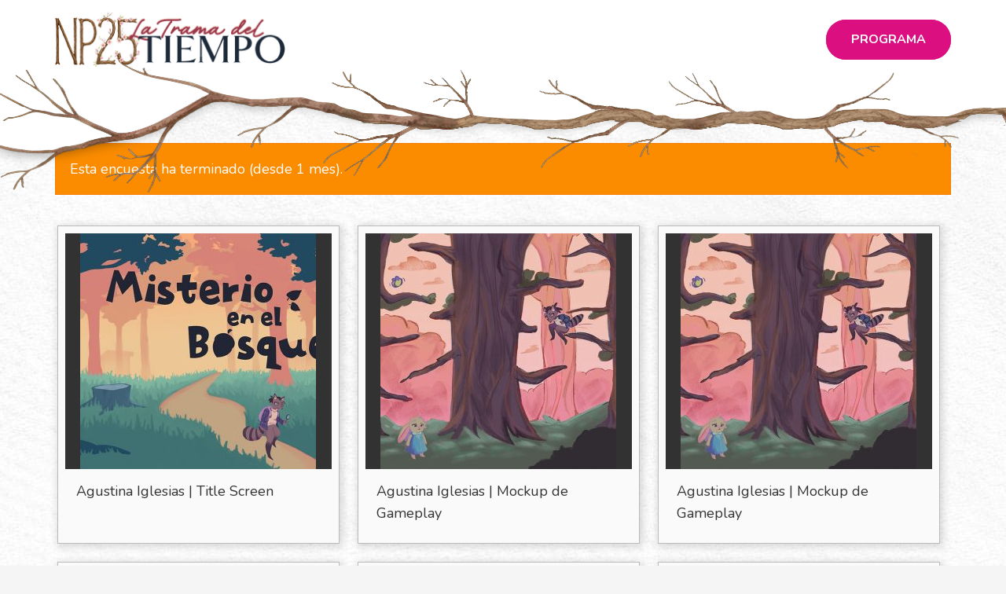

--- FILE ---
content_type: text/html; charset=UTF-8
request_url: https://nuevasperspectivas.net/blog/poll/arte-para-videojuegos/
body_size: 22588
content:
<!DOCTYPE HTML>
<html lang="es">
<head>
	<meta charset="UTF-8">
	<meta property="og:image" content="https://nuevasperspectivas.net/wp-content/plugins/totalpoll/assets/dist/images/poll/no-preview.png" />
<title>Arte para Videojuegos &#8211; Nuevas Perspectivas 2025</title>
<meta name='robots' content='max-image-preview:large' />
<link rel='dns-prefetch' href='//fonts.googleapis.com' />
<link rel="alternate" type="application/rss+xml" title="Nuevas Perspectivas 2025 &raquo; Feed" href="https://nuevasperspectivas.net/feed/" />
<link rel="alternate" type="application/rss+xml" title="Nuevas Perspectivas 2025 &raquo; Feed de los comentarios" href="https://nuevasperspectivas.net/comments/feed/" />
<link rel="alternate" title="oEmbed (JSON)" type="application/json+oembed" href="https://nuevasperspectivas.net/wp-json/oembed/1.0/embed?url=https%3A%2F%2Fnuevasperspectivas.net%2Fblog%2Fpoll%2Farte-para-videojuegos%2F" />
<link rel="alternate" title="oEmbed (XML)" type="text/xml+oembed" href="https://nuevasperspectivas.net/wp-json/oembed/1.0/embed?url=https%3A%2F%2Fnuevasperspectivas.net%2Fblog%2Fpoll%2Farte-para-videojuegos%2F&#038;format=xml" />
<meta name="viewport" content="width=device-width, initial-scale=1">
<meta name="theme-color" content="#f5f5f5">
<style id='wp-img-auto-sizes-contain-inline-css'>
img:is([sizes=auto i],[sizes^="auto," i]){contain-intrinsic-size:3000px 1500px}
/*# sourceURL=wp-img-auto-sizes-contain-inline-css */
</style>
<style id='wp-emoji-styles-inline-css'>

	img.wp-smiley, img.emoji {
		display: inline !important;
		border: none !important;
		box-shadow: none !important;
		height: 1em !important;
		width: 1em !important;
		margin: 0 0.07em !important;
		vertical-align: -0.1em !important;
		background: none !important;
		padding: 0 !important;
	}
/*# sourceURL=wp-emoji-styles-inline-css */
</style>
<link rel='stylesheet' id='wpcdt-public-css-css' href='https://nuevasperspectivas.net/wp-content/plugins/countdown-timer-ultimate/assets/css/wpcdt-public.css?ver=2.6.9' media='all' />
<link rel='stylesheet' id='wpsm_team_b-font-awesome-front-css' href='https://nuevasperspectivas.net/wp-content/plugins/team-builder/assets/css/font-awesome/css/font-awesome.min.css?ver=6.9' media='all' />
<link rel='stylesheet' id='wpsm_team_b_bootstrap-front-css' href='https://nuevasperspectivas.net/wp-content/plugins/team-builder/assets/css/bootstrap-front.css?ver=6.9' media='all' />
<link rel='stylesheet' id='wpsm_team_b_team-css' href='https://nuevasperspectivas.net/wp-content/plugins/team-builder/assets/css/team.css?ver=6.9' media='all' />
<link rel='stylesheet' id='wpsm_team_b_owl_carousel_min_css-css' href='https://nuevasperspectivas.net/wp-content/plugins/team-builder/assets/css/owl.carousel.min.css?ver=6.9' media='all' />
<link rel='stylesheet' id='hide-admin-bar-based-on-user-roles-css' href='https://nuevasperspectivas.net/wp-content/plugins/hide-admin-bar-based-on-user-roles/public/css/hide-admin-bar-based-on-user-roles-public.css?ver=7.0.2' media='all' />
<link rel='stylesheet' id='np_simplelightboxcss-css' href='https://nuevasperspectivas.net/wp-content/themes/Impreza-child/js/simplelightbox/simplelightbox.css?ver=6.9' media='all' />
<link rel='stylesheet' id='us-fonts-css' href='https://fonts.googleapis.com/css?family=Nunito%3A400%2C700%7CPlayfair+Display%3A900%2C400&#038;display=swap&#038;ver=6.9' media='all' />
<link rel='stylesheet' id='us-theme-css' href='https://nuevasperspectivas.net/wp-content/uploads/us-assets/nuevasperspectivas.net.css?ver=b12d9ff1' media='all' />
<link rel='stylesheet' id='theme-style-css' href='https://nuevasperspectivas.net/wp-content/themes/Impreza-child/style.css?ver=8.42' media='all' />
<script type="text/javascript">
            window._nslDOMReady = (function () {
                const executedCallbacks = new Set();
            
                return function (callback) {
                    /**
                    * Third parties might dispatch DOMContentLoaded events, so we need to ensure that we only run our callback once!
                    */
                    if (executedCallbacks.has(callback)) return;
            
                    const wrappedCallback = function () {
                        if (executedCallbacks.has(callback)) return;
                        executedCallbacks.add(callback);
                        callback();
                    };
            
                    if (document.readyState === "complete" || document.readyState === "interactive") {
                        wrappedCallback();
                    } else {
                        document.addEventListener("DOMContentLoaded", wrappedCallback);
                    }
                };
            })();
        </script><script src="https://nuevasperspectivas.net/wp-includes/js/jquery/jquery.min.js?ver=3.7.1" id="jquery-core-js"></script>
<script src="https://nuevasperspectivas.net/wp-content/plugins/team-builder/assets/js/owl.carousel.min.js?ver=6.9" id="wpsm_team_b_owl_carousel_min_js-js"></script>
<script src="https://nuevasperspectivas.net/wp-content/plugins/hide-admin-bar-based-on-user-roles/public/js/hide-admin-bar-based-on-user-roles-public.js?ver=7.0.2" id="hide-admin-bar-based-on-user-roles-js"></script>
<script id="np_custom_script-js-extra">
var directory_uri = {"template_root":"https://nuevasperspectivas.net/wp-content/themes/Impreza-child"};
//# sourceURL=np_custom_script-js-extra
</script>
<script src="https://nuevasperspectivas.net/wp-content/themes/Impreza-child/custom_script.js?ver=6.9" id="np_custom_script-js"></script>
<script></script><link rel="EditURI" type="application/rsd+xml" title="RSD" href="https://nuevasperspectivas.net/xmlrpc.php?rsd" />
<meta name="generator" content="WordPress 6.9" />
<link rel="canonical" href="https://nuevasperspectivas.net/blog/poll/arte-para-videojuegos/" />
<link rel='shortlink' href='https://nuevasperspectivas.net/?p=9735' />
		<script id="us_add_no_touch">
			if ( ! /Android|webOS|iPhone|iPad|iPod|BlackBerry|IEMobile|Opera Mini/i.test( navigator.userAgent ) ) {
				document.documentElement.classList.add( "no-touch" );
			}
		</script>
				<script id="us_color_scheme_switch_class">
			if ( document.cookie.includes( "us_color_scheme_switch_is_on=true" ) ) {
				document.documentElement.classList.add( "us-color-scheme-on" );
			}
		</script>
		<meta name="generator" content="Powered by WPBakery Page Builder - drag and drop page builder for WordPress."/>
<meta name="generator" content="Powered by Slider Revolution 6.7.40 - responsive, Mobile-Friendly Slider Plugin for WordPress with comfortable drag and drop interface." />
<link rel="icon" href="https://nuevasperspectivas.net/wp-content/uploads/2025/11/favicon-300x300.jpg" sizes="32x32" />
<link rel="icon" href="https://nuevasperspectivas.net/wp-content/uploads/2025/11/favicon-300x300.jpg" sizes="192x192" />
<link rel="apple-touch-icon" href="https://nuevasperspectivas.net/wp-content/uploads/2025/11/favicon-300x300.jpg" />
<meta name="msapplication-TileImage" content="https://nuevasperspectivas.net/wp-content/uploads/2025/11/favicon-300x300.jpg" />
<script>function setREVStartSize(e){
			//window.requestAnimationFrame(function() {
				window.RSIW = window.RSIW===undefined ? window.innerWidth : window.RSIW;
				window.RSIH = window.RSIH===undefined ? window.innerHeight : window.RSIH;
				try {
					var pw = document.getElementById(e.c).parentNode.offsetWidth,
						newh;
					pw = pw===0 || isNaN(pw) || (e.l=="fullwidth" || e.layout=="fullwidth") ? window.RSIW : pw;
					e.tabw = e.tabw===undefined ? 0 : parseInt(e.tabw);
					e.thumbw = e.thumbw===undefined ? 0 : parseInt(e.thumbw);
					e.tabh = e.tabh===undefined ? 0 : parseInt(e.tabh);
					e.thumbh = e.thumbh===undefined ? 0 : parseInt(e.thumbh);
					e.tabhide = e.tabhide===undefined ? 0 : parseInt(e.tabhide);
					e.thumbhide = e.thumbhide===undefined ? 0 : parseInt(e.thumbhide);
					e.mh = e.mh===undefined || e.mh=="" || e.mh==="auto" ? 0 : parseInt(e.mh,0);
					if(e.layout==="fullscreen" || e.l==="fullscreen")
						newh = Math.max(e.mh,window.RSIH);
					else{
						e.gw = Array.isArray(e.gw) ? e.gw : [e.gw];
						for (var i in e.rl) if (e.gw[i]===undefined || e.gw[i]===0) e.gw[i] = e.gw[i-1];
						e.gh = e.el===undefined || e.el==="" || (Array.isArray(e.el) && e.el.length==0)? e.gh : e.el;
						e.gh = Array.isArray(e.gh) ? e.gh : [e.gh];
						for (var i in e.rl) if (e.gh[i]===undefined || e.gh[i]===0) e.gh[i] = e.gh[i-1];
											
						var nl = new Array(e.rl.length),
							ix = 0,
							sl;
						e.tabw = e.tabhide>=pw ? 0 : e.tabw;
						e.thumbw = e.thumbhide>=pw ? 0 : e.thumbw;
						e.tabh = e.tabhide>=pw ? 0 : e.tabh;
						e.thumbh = e.thumbhide>=pw ? 0 : e.thumbh;
						for (var i in e.rl) nl[i] = e.rl[i]<window.RSIW ? 0 : e.rl[i];
						sl = nl[0];
						for (var i in nl) if (sl>nl[i] && nl[i]>0) { sl = nl[i]; ix=i;}
						var m = pw>(e.gw[ix]+e.tabw+e.thumbw) ? 1 : (pw-(e.tabw+e.thumbw)) / (e.gw[ix]);
						newh =  (e.gh[ix] * m) + (e.tabh + e.thumbh);
					}
					var el = document.getElementById(e.c);
					if (el!==null && el) el.style.height = newh+"px";
					el = document.getElementById(e.c+"_wrapper");
					if (el!==null && el) {
						el.style.height = newh+"px";
						el.style.display = "block";
					}
				} catch(e){
					console.log("Failure at Presize of Slider:" + e)
				}
			//});
		  };</script>
<style type="text/css">div.nsl-container[data-align="left"] {
    text-align: left;
}

div.nsl-container[data-align="center"] {
    text-align: center;
}

div.nsl-container[data-align="right"] {
    text-align: right;
}


div.nsl-container div.nsl-container-buttons a[data-plugin="nsl"] {
    text-decoration: none;
    box-shadow: none;
    border: 0;
}

div.nsl-container .nsl-container-buttons {
    display: flex;
    padding: 5px 0;
}

div.nsl-container.nsl-container-block .nsl-container-buttons {
    display: inline-grid;
    grid-template-columns: minmax(145px, auto);
}

div.nsl-container-block-fullwidth .nsl-container-buttons {
    flex-flow: column;
    align-items: center;
}

div.nsl-container-block-fullwidth .nsl-container-buttons a,
div.nsl-container-block .nsl-container-buttons a {
    flex: 1 1 auto;
    display: block;
    margin: 5px 0;
    width: 100%;
}

div.nsl-container-inline {
    margin: -5px;
    text-align: left;
}

div.nsl-container-inline .nsl-container-buttons {
    justify-content: center;
    flex-wrap: wrap;
}

div.nsl-container-inline .nsl-container-buttons a {
    margin: 5px;
    display: inline-block;
}

div.nsl-container-grid .nsl-container-buttons {
    flex-flow: row;
    align-items: center;
    flex-wrap: wrap;
}

div.nsl-container-grid .nsl-container-buttons a {
    flex: 1 1 auto;
    display: block;
    margin: 5px;
    max-width: 280px;
    width: 100%;
}

@media only screen and (min-width: 650px) {
    div.nsl-container-grid .nsl-container-buttons a {
        width: auto;
    }
}

div.nsl-container .nsl-button {
    cursor: pointer;
    vertical-align: top;
    border-radius: 4px;
}

div.nsl-container .nsl-button-default {
    color: #fff;
    display: flex;
}

div.nsl-container .nsl-button-icon {
    display: inline-block;
}

div.nsl-container .nsl-button-svg-container {
    flex: 0 0 auto;
    padding: 8px;
    display: flex;
    align-items: center;
}

div.nsl-container svg {
    height: 24px;
    width: 24px;
    vertical-align: top;
}

div.nsl-container .nsl-button-default div.nsl-button-label-container {
    margin: 0 24px 0 12px;
    padding: 10px 0;
    font-family: Helvetica, Arial, sans-serif;
    font-size: 16px;
    line-height: 20px;
    letter-spacing: .25px;
    overflow: hidden;
    text-align: center;
    text-overflow: clip;
    white-space: nowrap;
    flex: 1 1 auto;
    -webkit-font-smoothing: antialiased;
    -moz-osx-font-smoothing: grayscale;
    text-transform: none;
    display: inline-block;
}

div.nsl-container .nsl-button-google[data-skin="light"] {
    box-shadow: inset 0 0 0 1px #747775;
    color: #1f1f1f;
}

div.nsl-container .nsl-button-google[data-skin="dark"] {
    box-shadow: inset 0 0 0 1px #8E918F;
    color: #E3E3E3;
}

div.nsl-container .nsl-button-google[data-skin="neutral"] {
    color: #1F1F1F;
}

div.nsl-container .nsl-button-google div.nsl-button-label-container {
    font-family: "Roboto Medium", Roboto, Helvetica, Arial, sans-serif;
}

div.nsl-container .nsl-button-apple .nsl-button-svg-container {
    padding: 0 6px;
}

div.nsl-container .nsl-button-apple .nsl-button-svg-container svg {
    height: 40px;
    width: auto;
}

div.nsl-container .nsl-button-apple[data-skin="light"] {
    color: #000;
    box-shadow: 0 0 0 1px #000;
}

div.nsl-container .nsl-button-facebook[data-skin="white"] {
    color: #000;
    box-shadow: inset 0 0 0 1px #000;
}

div.nsl-container .nsl-button-facebook[data-skin="light"] {
    color: #1877F2;
    box-shadow: inset 0 0 0 1px #1877F2;
}

div.nsl-container .nsl-button-spotify[data-skin="white"] {
    color: #191414;
    box-shadow: inset 0 0 0 1px #191414;
}

div.nsl-container .nsl-button-apple div.nsl-button-label-container {
    font-size: 17px;
    font-family: -apple-system, BlinkMacSystemFont, "Segoe UI", Roboto, Helvetica, Arial, sans-serif, "Apple Color Emoji", "Segoe UI Emoji", "Segoe UI Symbol";
}

div.nsl-container .nsl-button-slack div.nsl-button-label-container {
    font-size: 17px;
    font-family: -apple-system, BlinkMacSystemFont, "Segoe UI", Roboto, Helvetica, Arial, sans-serif, "Apple Color Emoji", "Segoe UI Emoji", "Segoe UI Symbol";
}

div.nsl-container .nsl-button-slack[data-skin="light"] {
    color: #000000;
    box-shadow: inset 0 0 0 1px #DDDDDD;
}

div.nsl-container .nsl-button-tiktok[data-skin="light"] {
    color: #161823;
    box-shadow: 0 0 0 1px rgba(22, 24, 35, 0.12);
}


div.nsl-container .nsl-button-kakao {
    color: rgba(0, 0, 0, 0.85);
}

.nsl-clear {
    clear: both;
}

.nsl-container {
    clear: both;
}

.nsl-disabled-provider .nsl-button {
    filter: grayscale(1);
    opacity: 0.8;
}

/*Button align start*/

div.nsl-container-inline[data-align="left"] .nsl-container-buttons {
    justify-content: flex-start;
}

div.nsl-container-inline[data-align="center"] .nsl-container-buttons {
    justify-content: center;
}

div.nsl-container-inline[data-align="right"] .nsl-container-buttons {
    justify-content: flex-end;
}


div.nsl-container-grid[data-align="left"] .nsl-container-buttons {
    justify-content: flex-start;
}

div.nsl-container-grid[data-align="center"] .nsl-container-buttons {
    justify-content: center;
}

div.nsl-container-grid[data-align="right"] .nsl-container-buttons {
    justify-content: flex-end;
}

div.nsl-container-grid[data-align="space-around"] .nsl-container-buttons {
    justify-content: space-around;
}

div.nsl-container-grid[data-align="space-between"] .nsl-container-buttons {
    justify-content: space-between;
}

/* Button align end*/

/* Redirect */

#nsl-redirect-overlay {
    display: flex;
    flex-direction: column;
    justify-content: center;
    align-items: center;
    position: fixed;
    z-index: 1000000;
    left: 0;
    top: 0;
    width: 100%;
    height: 100%;
    backdrop-filter: blur(1px);
    background-color: RGBA(0, 0, 0, .32);;
}

#nsl-redirect-overlay-container {
    display: flex;
    flex-direction: column;
    justify-content: center;
    align-items: center;
    background-color: white;
    padding: 30px;
    border-radius: 10px;
}

#nsl-redirect-overlay-spinner {
    content: '';
    display: block;
    margin: 20px;
    border: 9px solid RGBA(0, 0, 0, .6);
    border-top: 9px solid #fff;
    border-radius: 50%;
    box-shadow: inset 0 0 0 1px RGBA(0, 0, 0, .6), 0 0 0 1px RGBA(0, 0, 0, .6);
    width: 40px;
    height: 40px;
    animation: nsl-loader-spin 2s linear infinite;
}

@keyframes nsl-loader-spin {
    0% {
        transform: rotate(0deg)
    }
    to {
        transform: rotate(360deg)
    }
}

#nsl-redirect-overlay-title {
    font-family: -apple-system, BlinkMacSystemFont, "Segoe UI", Roboto, Oxygen-Sans, Ubuntu, Cantarell, "Helvetica Neue", sans-serif;
    font-size: 18px;
    font-weight: bold;
    color: #3C434A;
}

#nsl-redirect-overlay-text {
    font-family: -apple-system, BlinkMacSystemFont, "Segoe UI", Roboto, Oxygen-Sans, Ubuntu, Cantarell, "Helvetica Neue", sans-serif;
    text-align: center;
    font-size: 14px;
    color: #3C434A;
}

/* Redirect END*/</style><style type="text/css">/* Notice fallback */
#nsl-notices-fallback {
    position: fixed;
    right: 10px;
    top: 10px;
    z-index: 10000;
}

.admin-bar #nsl-notices-fallback {
    top: 42px;
}

#nsl-notices-fallback > div {
    position: relative;
    background: #fff;
    border-left: 4px solid #fff;
    box-shadow: 0 1px 1px 0 rgba(0, 0, 0, .1);
    margin: 5px 15px 2px;
    padding: 1px 20px;
}

#nsl-notices-fallback > div.error {
    display: block;
    border-left-color: #dc3232;
}

#nsl-notices-fallback > div.updated {
    display: block;
    border-left-color: #46b450;
}

#nsl-notices-fallback p {
    margin: .5em 0;
    padding: 2px;
}

#nsl-notices-fallback > div:after {
    position: absolute;
    right: 5px;
    top: 5px;
    content: '\00d7';
    display: block;
    height: 16px;
    width: 16px;
    line-height: 16px;
    text-align: center;
    font-size: 20px;
    cursor: pointer;
}</style><noscript><style> .wpb_animate_when_almost_visible { opacity: 1; }</style></noscript>		<style id="us-icon-fonts">@font-face{font-display:swap;font-style:normal;font-family:"fontawesome";font-weight:900;src:url("https://nuevasperspectivas.net/wp-content/themes/Impreza/fonts/fa-solid-900.woff2?ver=8.42") format("woff2")}.fas{font-family:"fontawesome";font-weight:900}@font-face{font-display:swap;font-style:normal;font-family:"fontawesome";font-weight:400;src:url("https://nuevasperspectivas.net/wp-content/themes/Impreza/fonts/fa-regular-400.woff2?ver=8.42") format("woff2")}.far{font-family:"fontawesome";font-weight:400}@font-face{font-display:swap;font-style:normal;font-family:"fontawesome";font-weight:300;src:url("https://nuevasperspectivas.net/wp-content/themes/Impreza/fonts/fa-light-300.woff2?ver=8.42") format("woff2")}.fal{font-family:"fontawesome";font-weight:300}@font-face{font-display:swap;font-style:normal;font-family:"Font Awesome 5 Duotone";font-weight:900;src:url("https://nuevasperspectivas.net/wp-content/themes/Impreza/fonts/fa-duotone-900.woff2?ver=8.42") format("woff2")}.fad{font-family:"Font Awesome 5 Duotone";font-weight:900}.fad{position:relative}.fad:before{position:absolute}.fad:after{opacity:0.4}@font-face{font-display:swap;font-style:normal;font-family:"Font Awesome 5 Brands";font-weight:400;src:url("https://nuevasperspectivas.net/wp-content/themes/Impreza/fonts/fa-brands-400.woff2?ver=8.42") format("woff2")}.fab{font-family:"Font Awesome 5 Brands";font-weight:400}@font-face{font-display:block;font-style:normal;font-family:"Material Icons";font-weight:400;src:url("https://nuevasperspectivas.net/wp-content/themes/Impreza/fonts/material-icons.woff2?ver=8.42") format("woff2")}.material-icons{font-family:"Material Icons";font-weight:400}</style>
				<style id="us-current-header-css"> .l-subheader.at_middle,.l-subheader.at_middle .w-dropdown-list,.l-subheader.at_middle .type_mobile .w-nav-list.level_1{background:var(--color-header-middle-bg);color:var(--color-header-middle-text)}.no-touch .l-subheader.at_middle a:hover,.no-touch .l-header.bg_transparent .l-subheader.at_middle .w-dropdown.opened a:hover{color:var(--color-header-middle-text-hover)}.l-header.bg_transparent:not(.sticky) .l-subheader.at_middle{background:var(--color-header-transparent-bg);color:var(--color-header-transparent-text)}.no-touch .l-header.bg_transparent:not(.sticky) .at_middle .w-cart-link:hover,.no-touch .l-header.bg_transparent:not(.sticky) .at_middle .w-text a:hover,.no-touch .l-header.bg_transparent:not(.sticky) .at_middle .w-html a:hover,.no-touch .l-header.bg_transparent:not(.sticky) .at_middle .w-nav>a:hover,.no-touch .l-header.bg_transparent:not(.sticky) .at_middle .w-menu a:hover,.no-touch .l-header.bg_transparent:not(.sticky) .at_middle .w-search>a:hover,.no-touch .l-header.bg_transparent:not(.sticky) .at_middle .w-socials.shape_none.color_text a:hover,.no-touch .l-header.bg_transparent:not(.sticky) .at_middle .w-socials.shape_none.color_link a:hover,.no-touch .l-header.bg_transparent:not(.sticky) .at_middle .w-dropdown a:hover,.no-touch .l-header.bg_transparent:not(.sticky) .at_middle .type_desktop .menu-item.level_1.opened>a,.no-touch .l-header.bg_transparent:not(.sticky) .at_middle .type_desktop .menu-item.level_1:hover>a{color:var(--color-header-transparent-text-hover)}.header_ver .l-header{background:var(--color-header-middle-bg);color:var(--color-header-middle-text)}@media (min-width:3px){.hidden_for_default{display:none!important}.l-subheader.at_top{display:none}.l-subheader.at_bottom{display:none}.l-header{position:relative;z-index:111}.l-subheader{margin:0 auto}.l-subheader.width_full{padding-left:1.5rem;padding-right:1.5rem}.l-subheader-h{display:flex;align-items:center;position:relative;margin:0 auto;max-width:var(--site-content-width,1200px);height:inherit}.w-header-show{display:none}.l-header.pos_fixed{position:fixed;left:var(--site-outline-width,0);right:var(--site-outline-width,0)}.l-header.pos_fixed:not(.notransition) .l-subheader{transition-property:transform,background,box-shadow,line-height,height,visibility;transition-duration:.3s;transition-timing-function:cubic-bezier(.78,.13,.15,.86)}.headerinpos_bottom.sticky_first_section .l-header.pos_fixed{position:fixed!important}.header_hor .l-header.sticky_auto_hide{transition:margin .3s cubic-bezier(.78,.13,.15,.86) .1s}.header_hor .l-header.sticky_auto_hide.down{margin-top:calc(-1.1 * var(--header-sticky-height,0px) )}.l-header.bg_transparent:not(.sticky) .l-subheader{box-shadow:none!important;background:none}.l-header.bg_transparent~.l-main .l-section.width_full.height_auto:first-of-type>.l-section-h{padding-top:0!important;padding-bottom:0!important}.l-header.pos_static.bg_transparent{position:absolute;left:var(--site-outline-width,0);right:var(--site-outline-width,0)}.l-subheader.width_full .l-subheader-h{max-width:none!important}.l-header.shadow_thin .l-subheader.at_middle,.l-header.shadow_thin .l-subheader.at_bottom{box-shadow:0 1px 0 rgba(0,0,0,0.08)}.l-header.shadow_wide .l-subheader.at_middle,.l-header.shadow_wide .l-subheader.at_bottom{box-shadow:0 3px 5px -1px rgba(0,0,0,0.1),0 2px 1px -1px rgba(0,0,0,0.05)}.header_hor .l-subheader-cell>.w-cart{margin-left:0;margin-right:0}:root{--header-height:100px;--header-sticky-height:50px}.l-header:before{content:'100'}.l-header.sticky:before{content:'50'}.l-subheader.at_top{line-height:20px;height:20px;overflow:visible;visibility:visible}.l-header.sticky .l-subheader.at_top{line-height:40px;height:40px;overflow:visible;visibility:visible}.l-subheader.at_middle{line-height:100px;height:100px;overflow:visible;visibility:visible}.l-header.sticky .l-subheader.at_middle{line-height:50px;height:50px;overflow:visible;visibility:visible}.l-subheader.at_bottom{line-height:50px;height:50px;overflow:visible;visibility:visible}.l-header.sticky .l-subheader.at_bottom{line-height:50px;height:50px;overflow:visible;visibility:visible}.headerinpos_above .l-header.pos_fixed{overflow:hidden;transition:transform 0.3s;transform:translate3d(0,-100%,0)}.headerinpos_above .l-header.pos_fixed.sticky{overflow:visible;transform:none}.headerinpos_above .l-header.pos_fixed~.l-section>.l-section-h,.headerinpos_above .l-header.pos_fixed~.l-main .l-section:first-of-type>.l-section-h{padding-top:0!important}.headerinpos_below .l-header.pos_fixed:not(.sticky){position:absolute;top:100%}.headerinpos_below .l-header.pos_fixed~.l-main>.l-section:first-of-type>.l-section-h{padding-top:0!important}.headerinpos_below .l-header.pos_fixed~.l-main .l-section.full_height:nth-of-type(2){min-height:100vh}.headerinpos_below .l-header.pos_fixed~.l-main>.l-section:nth-of-type(2)>.l-section-h{padding-top:var(--header-height)}.headerinpos_bottom .l-header.pos_fixed:not(.sticky){position:absolute;top:100vh}.headerinpos_bottom .l-header.pos_fixed~.l-main>.l-section:first-of-type>.l-section-h{padding-top:0!important}.headerinpos_bottom .l-header.pos_fixed~.l-main>.l-section:first-of-type>.l-section-h{padding-bottom:var(--header-height)}.headerinpos_bottom .l-header.pos_fixed.bg_transparent~.l-main .l-section.valign_center:not(.height_auto):first-of-type>.l-section-h{top:calc( var(--header-height) / 2 )}.headerinpos_bottom .l-header.pos_fixed:not(.sticky) .w-cart.layout_dropdown .w-cart-content,.headerinpos_bottom .l-header.pos_fixed:not(.sticky) .w-nav.type_desktop .w-nav-list.level_2{bottom:100%;transform-origin:0 100%}.headerinpos_bottom .l-header.pos_fixed:not(.sticky) .w-nav.type_mobile.m_layout_dropdown .w-nav-list.level_1{top:auto;bottom:100%;box-shadow:var(--box-shadow-up)}.headerinpos_bottom .l-header.pos_fixed:not(.sticky) .w-nav.type_desktop .w-nav-list.level_3,.headerinpos_bottom .l-header.pos_fixed:not(.sticky) .w-nav.type_desktop .w-nav-list.level_4{top:auto;bottom:0;transform-origin:0 100%}.headerinpos_bottom .l-header.pos_fixed:not(.sticky) .w-dropdown-list{top:auto;bottom:-0.4em;padding-top:0.4em;padding-bottom:2.4em}.admin-bar .l-header.pos_static.bg_solid~.l-main .l-section.full_height:first-of-type{min-height:calc( 100vh - var(--header-height) - 32px )}.admin-bar .l-header.pos_fixed:not(.sticky_auto_hide)~.l-main .l-section.full_height:not(:first-of-type){min-height:calc( 100vh - var(--header-sticky-height) - 32px )}.admin-bar.headerinpos_below .l-header.pos_fixed~.l-main .l-section.full_height:nth-of-type(2){min-height:calc(100vh - 32px)}}@media (min-width:1025px) and (max-width:2px){.hidden_for_laptops{display:none!important}.l-subheader.at_top{display:none}.l-subheader.at_bottom{display:none}.l-header{position:relative;z-index:111}.l-subheader{margin:0 auto}.l-subheader.width_full{padding-left:1.5rem;padding-right:1.5rem}.l-subheader-h{display:flex;align-items:center;position:relative;margin:0 auto;max-width:var(--site-content-width,1200px);height:inherit}.w-header-show{display:none}.l-header.pos_fixed{position:fixed;left:var(--site-outline-width,0);right:var(--site-outline-width,0)}.l-header.pos_fixed:not(.notransition) .l-subheader{transition-property:transform,background,box-shadow,line-height,height,visibility;transition-duration:.3s;transition-timing-function:cubic-bezier(.78,.13,.15,.86)}.headerinpos_bottom.sticky_first_section .l-header.pos_fixed{position:fixed!important}.header_hor .l-header.sticky_auto_hide{transition:margin .3s cubic-bezier(.78,.13,.15,.86) .1s}.header_hor .l-header.sticky_auto_hide.down{margin-top:calc(-1.1 * var(--header-sticky-height,0px) )}.l-header.bg_transparent:not(.sticky) .l-subheader{box-shadow:none!important;background:none}.l-header.bg_transparent~.l-main .l-section.width_full.height_auto:first-of-type>.l-section-h{padding-top:0!important;padding-bottom:0!important}.l-header.pos_static.bg_transparent{position:absolute;left:var(--site-outline-width,0);right:var(--site-outline-width,0)}.l-subheader.width_full .l-subheader-h{max-width:none!important}.l-header.shadow_thin .l-subheader.at_middle,.l-header.shadow_thin .l-subheader.at_bottom{box-shadow:0 1px 0 rgba(0,0,0,0.08)}.l-header.shadow_wide .l-subheader.at_middle,.l-header.shadow_wide .l-subheader.at_bottom{box-shadow:0 3px 5px -1px rgba(0,0,0,0.1),0 2px 1px -1px rgba(0,0,0,0.05)}.header_hor .l-subheader-cell>.w-cart{margin-left:0;margin-right:0}:root{--header-height:100px;--header-sticky-height:50px}.l-header:before{content:'100'}.l-header.sticky:before{content:'50'}.l-subheader.at_top{line-height:20px;height:20px;overflow:visible;visibility:visible}.l-header.sticky .l-subheader.at_top{line-height:40px;height:40px;overflow:visible;visibility:visible}.l-subheader.at_middle{line-height:100px;height:100px;overflow:visible;visibility:visible}.l-header.sticky .l-subheader.at_middle{line-height:50px;height:50px;overflow:visible;visibility:visible}.l-subheader.at_bottom{line-height:50px;height:50px;overflow:visible;visibility:visible}.l-header.sticky .l-subheader.at_bottom{line-height:50px;height:50px;overflow:visible;visibility:visible}.headerinpos_above .l-header.pos_fixed{overflow:hidden;transition:transform 0.3s;transform:translate3d(0,-100%,0)}.headerinpos_above .l-header.pos_fixed.sticky{overflow:visible;transform:none}.headerinpos_above .l-header.pos_fixed~.l-section>.l-section-h,.headerinpos_above .l-header.pos_fixed~.l-main .l-section:first-of-type>.l-section-h{padding-top:0!important}.headerinpos_below .l-header.pos_fixed:not(.sticky){position:absolute;top:100%}.headerinpos_below .l-header.pos_fixed~.l-main>.l-section:first-of-type>.l-section-h{padding-top:0!important}.headerinpos_below .l-header.pos_fixed~.l-main .l-section.full_height:nth-of-type(2){min-height:100vh}.headerinpos_below .l-header.pos_fixed~.l-main>.l-section:nth-of-type(2)>.l-section-h{padding-top:var(--header-height)}.headerinpos_bottom .l-header.pos_fixed:not(.sticky){position:absolute;top:100vh}.headerinpos_bottom .l-header.pos_fixed~.l-main>.l-section:first-of-type>.l-section-h{padding-top:0!important}.headerinpos_bottom .l-header.pos_fixed~.l-main>.l-section:first-of-type>.l-section-h{padding-bottom:var(--header-height)}.headerinpos_bottom .l-header.pos_fixed.bg_transparent~.l-main .l-section.valign_center:not(.height_auto):first-of-type>.l-section-h{top:calc( var(--header-height) / 2 )}.headerinpos_bottom .l-header.pos_fixed:not(.sticky) .w-cart.layout_dropdown .w-cart-content,.headerinpos_bottom .l-header.pos_fixed:not(.sticky) .w-nav.type_desktop .w-nav-list.level_2{bottom:100%;transform-origin:0 100%}.headerinpos_bottom .l-header.pos_fixed:not(.sticky) .w-nav.type_mobile.m_layout_dropdown .w-nav-list.level_1{top:auto;bottom:100%;box-shadow:var(--box-shadow-up)}.headerinpos_bottom .l-header.pos_fixed:not(.sticky) .w-nav.type_desktop .w-nav-list.level_3,.headerinpos_bottom .l-header.pos_fixed:not(.sticky) .w-nav.type_desktop .w-nav-list.level_4{top:auto;bottom:0;transform-origin:0 100%}.headerinpos_bottom .l-header.pos_fixed:not(.sticky) .w-dropdown-list{top:auto;bottom:-0.4em;padding-top:0.4em;padding-bottom:2.4em}.admin-bar .l-header.pos_static.bg_solid~.l-main .l-section.full_height:first-of-type{min-height:calc( 100vh - var(--header-height) - 32px )}.admin-bar .l-header.pos_fixed:not(.sticky_auto_hide)~.l-main .l-section.full_height:not(:first-of-type){min-height:calc( 100vh - var(--header-sticky-height) - 32px )}.admin-bar.headerinpos_below .l-header.pos_fixed~.l-main .l-section.full_height:nth-of-type(2){min-height:calc(100vh - 32px)}}@media (min-width:601px) and (max-width:1024px){.hidden_for_tablets{display:none!important}.l-subheader.at_top{display:none}.l-subheader.at_bottom{display:none}.l-header{position:relative;z-index:111}.l-subheader{margin:0 auto}.l-subheader.width_full{padding-left:1.5rem;padding-right:1.5rem}.l-subheader-h{display:flex;align-items:center;position:relative;margin:0 auto;max-width:var(--site-content-width,1200px);height:inherit}.w-header-show{display:none}.l-header.pos_fixed{position:fixed;left:var(--site-outline-width,0);right:var(--site-outline-width,0)}.l-header.pos_fixed:not(.notransition) .l-subheader{transition-property:transform,background,box-shadow,line-height,height,visibility;transition-duration:.3s;transition-timing-function:cubic-bezier(.78,.13,.15,.86)}.headerinpos_bottom.sticky_first_section .l-header.pos_fixed{position:fixed!important}.header_hor .l-header.sticky_auto_hide{transition:margin .3s cubic-bezier(.78,.13,.15,.86) .1s}.header_hor .l-header.sticky_auto_hide.down{margin-top:calc(-1.1 * var(--header-sticky-height,0px) )}.l-header.bg_transparent:not(.sticky) .l-subheader{box-shadow:none!important;background:none}.l-header.bg_transparent~.l-main .l-section.width_full.height_auto:first-of-type>.l-section-h{padding-top:0!important;padding-bottom:0!important}.l-header.pos_static.bg_transparent{position:absolute;left:var(--site-outline-width,0);right:var(--site-outline-width,0)}.l-subheader.width_full .l-subheader-h{max-width:none!important}.l-header.shadow_thin .l-subheader.at_middle,.l-header.shadow_thin .l-subheader.at_bottom{box-shadow:0 1px 0 rgba(0,0,0,0.08)}.l-header.shadow_wide .l-subheader.at_middle,.l-header.shadow_wide .l-subheader.at_bottom{box-shadow:0 3px 5px -1px rgba(0,0,0,0.1),0 2px 1px -1px rgba(0,0,0,0.05)}.header_hor .l-subheader-cell>.w-cart{margin-left:0;margin-right:0}:root{--header-height:80px;--header-sticky-height:50px}.l-header:before{content:'80'}.l-header.sticky:before{content:'50'}.l-subheader.at_top{line-height:40px;height:40px;overflow:visible;visibility:visible}.l-header.sticky .l-subheader.at_top{line-height:40px;height:40px;overflow:visible;visibility:visible}.l-subheader.at_middle{line-height:80px;height:80px;overflow:visible;visibility:visible}.l-header.sticky .l-subheader.at_middle{line-height:50px;height:50px;overflow:visible;visibility:visible}.l-subheader.at_bottom{line-height:50px;height:50px;overflow:visible;visibility:visible}.l-header.sticky .l-subheader.at_bottom{line-height:50px;height:50px;overflow:visible;visibility:visible}}@media (max-width:600px){.hidden_for_mobiles{display:none!important}.l-subheader.at_top{display:none}.l-subheader.at_bottom{display:none}.l-header{position:relative;z-index:111}.l-subheader{margin:0 auto}.l-subheader.width_full{padding-left:1.5rem;padding-right:1.5rem}.l-subheader-h{display:flex;align-items:center;position:relative;margin:0 auto;max-width:var(--site-content-width,1200px);height:inherit}.w-header-show{display:none}.l-header.pos_fixed{position:fixed;left:var(--site-outline-width,0);right:var(--site-outline-width,0)}.l-header.pos_fixed:not(.notransition) .l-subheader{transition-property:transform,background,box-shadow,line-height,height,visibility;transition-duration:.3s;transition-timing-function:cubic-bezier(.78,.13,.15,.86)}.headerinpos_bottom.sticky_first_section .l-header.pos_fixed{position:fixed!important}.header_hor .l-header.sticky_auto_hide{transition:margin .3s cubic-bezier(.78,.13,.15,.86) .1s}.header_hor .l-header.sticky_auto_hide.down{margin-top:calc(-1.1 * var(--header-sticky-height,0px) )}.l-header.bg_transparent:not(.sticky) .l-subheader{box-shadow:none!important;background:none}.l-header.bg_transparent~.l-main .l-section.width_full.height_auto:first-of-type>.l-section-h{padding-top:0!important;padding-bottom:0!important}.l-header.pos_static.bg_transparent{position:absolute;left:var(--site-outline-width,0);right:var(--site-outline-width,0)}.l-subheader.width_full .l-subheader-h{max-width:none!important}.l-header.shadow_thin .l-subheader.at_middle,.l-header.shadow_thin .l-subheader.at_bottom{box-shadow:0 1px 0 rgba(0,0,0,0.08)}.l-header.shadow_wide .l-subheader.at_middle,.l-header.shadow_wide .l-subheader.at_bottom{box-shadow:0 3px 5px -1px rgba(0,0,0,0.1),0 2px 1px -1px rgba(0,0,0,0.05)}.header_hor .l-subheader-cell>.w-cart{margin-left:0;margin-right:0}:root{--header-height:70px;--header-sticky-height:70px}.l-header:before{content:'70'}.l-header.sticky:before{content:'70'}.l-subheader.at_top{line-height:20px;height:20px;overflow:visible;visibility:visible}.l-header.sticky .l-subheader.at_top{line-height:40px;height:40px;overflow:visible;visibility:visible}.l-subheader.at_middle{line-height:70px;height:70px;overflow:visible;visibility:visible}.l-header.sticky .l-subheader.at_middle{line-height:70px;height:70px;overflow:visible;visibility:visible}.l-subheader.at_bottom{line-height:50px;height:50px;overflow:visible;visibility:visible}.l-header.sticky .l-subheader.at_bottom{line-height:50px;height:50px;overflow:visible;visibility:visible}}@media (min-width:3px){.ush_image_1{height:70px!important}.l-header.sticky .ush_image_1{height:70px!important}}@media (min-width:1025px) and (max-width:2px){.ush_image_1{height:30px!important}.l-header.sticky .ush_image_1{height:30px!important}}@media (min-width:601px) and (max-width:1024px){.ush_image_1{height:50px!important}.l-header.sticky .ush_image_1{height:50px!important}}@media (max-width:600px){.ush_image_1{height:40px!important}.l-header.sticky .ush_image_1{height:40px!important}}</style>
		<!-- Global site tag (gtag.js) - Google Analytics -->
<script async src="https://www.googletagmanager.com/gtag/js?id=G-F0LKQG3DV8"></script>
<script>
  window.dataLayer = window.dataLayer || [];
  function gtag(){dataLayer.push(arguments);}
  gtag('js', new Date());

  gtag('config', 'G-F0LKQG3DV8');
</script><style id="us-design-options-css">.us_custom_6520660f{border-top-width:4px!important;border-color:#f7bbd0!important;border-top-style:solid!important}.us_custom_cfada43f{color:var(--color-header-top-text-hover)!important}</style><style id='global-styles-inline-css'>
:root{--wp--preset--aspect-ratio--square: 1;--wp--preset--aspect-ratio--4-3: 4/3;--wp--preset--aspect-ratio--3-4: 3/4;--wp--preset--aspect-ratio--3-2: 3/2;--wp--preset--aspect-ratio--2-3: 2/3;--wp--preset--aspect-ratio--16-9: 16/9;--wp--preset--aspect-ratio--9-16: 9/16;--wp--preset--color--black: #000000;--wp--preset--color--cyan-bluish-gray: #abb8c3;--wp--preset--color--white: #ffffff;--wp--preset--color--pale-pink: #f78da7;--wp--preset--color--vivid-red: #cf2e2e;--wp--preset--color--luminous-vivid-orange: #ff6900;--wp--preset--color--luminous-vivid-amber: #fcb900;--wp--preset--color--light-green-cyan: #7bdcb5;--wp--preset--color--vivid-green-cyan: #00d084;--wp--preset--color--pale-cyan-blue: #8ed1fc;--wp--preset--color--vivid-cyan-blue: #0693e3;--wp--preset--color--vivid-purple: #9b51e0;--wp--preset--gradient--vivid-cyan-blue-to-vivid-purple: linear-gradient(135deg,rgb(6,147,227) 0%,rgb(155,81,224) 100%);--wp--preset--gradient--light-green-cyan-to-vivid-green-cyan: linear-gradient(135deg,rgb(122,220,180) 0%,rgb(0,208,130) 100%);--wp--preset--gradient--luminous-vivid-amber-to-luminous-vivid-orange: linear-gradient(135deg,rgb(252,185,0) 0%,rgb(255,105,0) 100%);--wp--preset--gradient--luminous-vivid-orange-to-vivid-red: linear-gradient(135deg,rgb(255,105,0) 0%,rgb(207,46,46) 100%);--wp--preset--gradient--very-light-gray-to-cyan-bluish-gray: linear-gradient(135deg,rgb(238,238,238) 0%,rgb(169,184,195) 100%);--wp--preset--gradient--cool-to-warm-spectrum: linear-gradient(135deg,rgb(74,234,220) 0%,rgb(151,120,209) 20%,rgb(207,42,186) 40%,rgb(238,44,130) 60%,rgb(251,105,98) 80%,rgb(254,248,76) 100%);--wp--preset--gradient--blush-light-purple: linear-gradient(135deg,rgb(255,206,236) 0%,rgb(152,150,240) 100%);--wp--preset--gradient--blush-bordeaux: linear-gradient(135deg,rgb(254,205,165) 0%,rgb(254,45,45) 50%,rgb(107,0,62) 100%);--wp--preset--gradient--luminous-dusk: linear-gradient(135deg,rgb(255,203,112) 0%,rgb(199,81,192) 50%,rgb(65,88,208) 100%);--wp--preset--gradient--pale-ocean: linear-gradient(135deg,rgb(255,245,203) 0%,rgb(182,227,212) 50%,rgb(51,167,181) 100%);--wp--preset--gradient--electric-grass: linear-gradient(135deg,rgb(202,248,128) 0%,rgb(113,206,126) 100%);--wp--preset--gradient--midnight: linear-gradient(135deg,rgb(2,3,129) 0%,rgb(40,116,252) 100%);--wp--preset--font-size--small: 13px;--wp--preset--font-size--medium: 20px;--wp--preset--font-size--large: 36px;--wp--preset--font-size--x-large: 42px;--wp--preset--spacing--20: 0.44rem;--wp--preset--spacing--30: 0.67rem;--wp--preset--spacing--40: 1rem;--wp--preset--spacing--50: 1.5rem;--wp--preset--spacing--60: 2.25rem;--wp--preset--spacing--70: 3.38rem;--wp--preset--spacing--80: 5.06rem;--wp--preset--shadow--natural: 6px 6px 9px rgba(0, 0, 0, 0.2);--wp--preset--shadow--deep: 12px 12px 50px rgba(0, 0, 0, 0.4);--wp--preset--shadow--sharp: 6px 6px 0px rgba(0, 0, 0, 0.2);--wp--preset--shadow--outlined: 6px 6px 0px -3px rgb(255, 255, 255), 6px 6px rgb(0, 0, 0);--wp--preset--shadow--crisp: 6px 6px 0px rgb(0, 0, 0);}:where(.is-layout-flex){gap: 0.5em;}:where(.is-layout-grid){gap: 0.5em;}body .is-layout-flex{display: flex;}.is-layout-flex{flex-wrap: wrap;align-items: center;}.is-layout-flex > :is(*, div){margin: 0;}body .is-layout-grid{display: grid;}.is-layout-grid > :is(*, div){margin: 0;}:where(.wp-block-columns.is-layout-flex){gap: 2em;}:where(.wp-block-columns.is-layout-grid){gap: 2em;}:where(.wp-block-post-template.is-layout-flex){gap: 1.25em;}:where(.wp-block-post-template.is-layout-grid){gap: 1.25em;}.has-black-color{color: var(--wp--preset--color--black) !important;}.has-cyan-bluish-gray-color{color: var(--wp--preset--color--cyan-bluish-gray) !important;}.has-white-color{color: var(--wp--preset--color--white) !important;}.has-pale-pink-color{color: var(--wp--preset--color--pale-pink) !important;}.has-vivid-red-color{color: var(--wp--preset--color--vivid-red) !important;}.has-luminous-vivid-orange-color{color: var(--wp--preset--color--luminous-vivid-orange) !important;}.has-luminous-vivid-amber-color{color: var(--wp--preset--color--luminous-vivid-amber) !important;}.has-light-green-cyan-color{color: var(--wp--preset--color--light-green-cyan) !important;}.has-vivid-green-cyan-color{color: var(--wp--preset--color--vivid-green-cyan) !important;}.has-pale-cyan-blue-color{color: var(--wp--preset--color--pale-cyan-blue) !important;}.has-vivid-cyan-blue-color{color: var(--wp--preset--color--vivid-cyan-blue) !important;}.has-vivid-purple-color{color: var(--wp--preset--color--vivid-purple) !important;}.has-black-background-color{background-color: var(--wp--preset--color--black) !important;}.has-cyan-bluish-gray-background-color{background-color: var(--wp--preset--color--cyan-bluish-gray) !important;}.has-white-background-color{background-color: var(--wp--preset--color--white) !important;}.has-pale-pink-background-color{background-color: var(--wp--preset--color--pale-pink) !important;}.has-vivid-red-background-color{background-color: var(--wp--preset--color--vivid-red) !important;}.has-luminous-vivid-orange-background-color{background-color: var(--wp--preset--color--luminous-vivid-orange) !important;}.has-luminous-vivid-amber-background-color{background-color: var(--wp--preset--color--luminous-vivid-amber) !important;}.has-light-green-cyan-background-color{background-color: var(--wp--preset--color--light-green-cyan) !important;}.has-vivid-green-cyan-background-color{background-color: var(--wp--preset--color--vivid-green-cyan) !important;}.has-pale-cyan-blue-background-color{background-color: var(--wp--preset--color--pale-cyan-blue) !important;}.has-vivid-cyan-blue-background-color{background-color: var(--wp--preset--color--vivid-cyan-blue) !important;}.has-vivid-purple-background-color{background-color: var(--wp--preset--color--vivid-purple) !important;}.has-black-border-color{border-color: var(--wp--preset--color--black) !important;}.has-cyan-bluish-gray-border-color{border-color: var(--wp--preset--color--cyan-bluish-gray) !important;}.has-white-border-color{border-color: var(--wp--preset--color--white) !important;}.has-pale-pink-border-color{border-color: var(--wp--preset--color--pale-pink) !important;}.has-vivid-red-border-color{border-color: var(--wp--preset--color--vivid-red) !important;}.has-luminous-vivid-orange-border-color{border-color: var(--wp--preset--color--luminous-vivid-orange) !important;}.has-luminous-vivid-amber-border-color{border-color: var(--wp--preset--color--luminous-vivid-amber) !important;}.has-light-green-cyan-border-color{border-color: var(--wp--preset--color--light-green-cyan) !important;}.has-vivid-green-cyan-border-color{border-color: var(--wp--preset--color--vivid-green-cyan) !important;}.has-pale-cyan-blue-border-color{border-color: var(--wp--preset--color--pale-cyan-blue) !important;}.has-vivid-cyan-blue-border-color{border-color: var(--wp--preset--color--vivid-cyan-blue) !important;}.has-vivid-purple-border-color{border-color: var(--wp--preset--color--vivid-purple) !important;}.has-vivid-cyan-blue-to-vivid-purple-gradient-background{background: var(--wp--preset--gradient--vivid-cyan-blue-to-vivid-purple) !important;}.has-light-green-cyan-to-vivid-green-cyan-gradient-background{background: var(--wp--preset--gradient--light-green-cyan-to-vivid-green-cyan) !important;}.has-luminous-vivid-amber-to-luminous-vivid-orange-gradient-background{background: var(--wp--preset--gradient--luminous-vivid-amber-to-luminous-vivid-orange) !important;}.has-luminous-vivid-orange-to-vivid-red-gradient-background{background: var(--wp--preset--gradient--luminous-vivid-orange-to-vivid-red) !important;}.has-very-light-gray-to-cyan-bluish-gray-gradient-background{background: var(--wp--preset--gradient--very-light-gray-to-cyan-bluish-gray) !important;}.has-cool-to-warm-spectrum-gradient-background{background: var(--wp--preset--gradient--cool-to-warm-spectrum) !important;}.has-blush-light-purple-gradient-background{background: var(--wp--preset--gradient--blush-light-purple) !important;}.has-blush-bordeaux-gradient-background{background: var(--wp--preset--gradient--blush-bordeaux) !important;}.has-luminous-dusk-gradient-background{background: var(--wp--preset--gradient--luminous-dusk) !important;}.has-pale-ocean-gradient-background{background: var(--wp--preset--gradient--pale-ocean) !important;}.has-electric-grass-gradient-background{background: var(--wp--preset--gradient--electric-grass) !important;}.has-midnight-gradient-background{background: var(--wp--preset--gradient--midnight) !important;}.has-small-font-size{font-size: var(--wp--preset--font-size--small) !important;}.has-medium-font-size{font-size: var(--wp--preset--font-size--medium) !important;}.has-large-font-size{font-size: var(--wp--preset--font-size--large) !important;}.has-x-large-font-size{font-size: var(--wp--preset--font-size--x-large) !important;}
/*# sourceURL=global-styles-inline-css */
</style>
<link rel='stylesheet' id='rs-plugin-settings-css' href='//nuevasperspectivas.net/wp-content/plugins/revslider/sr6/assets/css/rs6.css?ver=6.7.40' media='all' />
<style id='rs-plugin-settings-inline-css'>
#rs-demo-id {}
/*# sourceURL=rs-plugin-settings-inline-css */
</style>
</head>
<body class="wp-singular poll-template-default single single-poll postid-9735 wp-theme-Impreza wp-child-theme-Impreza-child l-body Impreza_8.42 us-core_8.42 header_hor headerinpos_top state_default wpb-js-composer js-comp-ver-8.7.2 vc_responsive" itemscope itemtype="https://schema.org/WebPage">

<div class="l-canvas type_wide">
	<header id="page-header" class="l-header pos_static shadow_none bg_solid id_8" itemscope itemtype="https://schema.org/WPHeader"><div class="l-subheader at_middle"><div class="l-subheader-h"><div class="l-subheader-cell at_left"><div class="w-image ush_image_1"><a href="/inicio" aria-label="Logo_NP25" class="w-image-h"><img width="297" height="71" src="https://nuevasperspectivas.net/wp-content/uploads/2020/11/Logo_NP25.png" class="attachment-full size-full" alt="" loading="lazy" decoding="async" /></a></div></div><div class="l-subheader-cell at_center"></div><div class="l-subheader-cell at_right"><a class="w-btn us-btn-style_1 ush_btn_1" href="/inicio#programa"><span class="w-btn-label">PROGRAMA</span></a></div></div></div><div class="l-subheader for_hidden hidden"></div></header><main id="page-content" class="l-main" itemprop="mainContentOfPage">
	<section class="l-section height_medium"><div class="l-section-h i-cf"><div id="totalpoll" class="totalpoll-wrapper totalpoll-uid-fc641d94ccc901c0e277827bb9dc94d2 is-ltr is-screen-results" totalpoll="9735" totalpoll-uid="fc641d94ccc901c0e277827bb9dc94d2" totalpoll-screen="results" totalpoll-ajax-url="https://nuevasperspectivas.net/wp-admin/admin-ajax.php?action=totalpoll&#038;totalpoll%5BpollId%5D=9735&#038;totalpoll%5Baction%5D=view&#038;totalpoll%5Bscreen%5D=results"><script type="text/totalpoll-config" totalpoll-config="9735">{"ajaxEndpoint":"https:\/\/nuevasperspectivas.net\/wp-admin\/admin-ajax.php?action=totalpoll","behaviours":{"ajax":true,"scrollUp":true,"async":false},"effects":{"transition":"fade","duration":"500"},"i18n":{"Previous":"Anterior","Next":"Siguiente","of":"of","Something went wrong! Please try again.":"Something went wrong! Please try again."}}</script><link rel="stylesheet" id="totalpoll-poll-fc641d94ccc901c0e277827bb9dc94d2-css"  href="https://nuevasperspectivas.net/wp-content/cache/totalpoll/css/fc641d94ccc901c0e277827bb9dc94d2.css" type="text/css" media="all" /><div id="totalpoll-poll-9735" class="totalpoll-container"><form action="" enctype="multipart/form-data" class="totalpoll-form" method="POST" novalidate="novalidate">    <div class="totalpoll-message totalpoll-message-error">Esta encuesta ha terminado (desde 1 mes).</div>
<div style="visibility: hidden; position: absolute; width: 0px; height: 0px;">
    <svg id="totalpoll-check-icon" xmlns="http://www.w3.org/2000/svg" width="24" height="24" viewBox="0 0 24 24">
        <path d="M0,0H24V24H0Z" fill="none"/>
        <path d="M9,15.1999l-4.2-4.2L2.3999,13.4,9,20.0001,22.0001,7,19.6,4.5999Z"/>
    </svg>
</div>
    <div class="totalpoll-questions">
		<div class="totalpoll-question" >
    <div class="totalpoll-question-container">
        <div class="totalpoll-question-content" >
			        </div>

        <div class="totalpoll-question-choices">
												<div class="totalpoll-question-choices-item totalpoll-question-choices-item-results totalpoll-question-choices-item-type-image" >
    <div class="totalpoll-question-choices-item-container">
        
		            <div class="totalpoll-question-choices-item-content-container">
                <div class="totalpoll-question-choices-item-content">
											                            <a href="https://nuevasperspectivas.net/wp-content/uploads/2022/11/ARTVJ2025AgustinaIglesiasTP3.jpg" class="totalpoll-modal-open"
                               totalpoll-modal="#embed-42477da8-93ee-4895-87d6-49e51a5154d2">
                                <img src="https://nuevasperspectivas.net/wp-content/uploads/2022/11/ARTVJ2025AgustinaIglesiasTP3-300x300.jpg">
                            </a>
						                        <div class="totalpoll-embed-container totalpoll-embed-type-image" id="embed-42477da8-93ee-4895-87d6-49e51a5154d2">
                            <img src="https://nuevasperspectivas.net/wp-content/uploads/2022/11/ARTVJ2025AgustinaIglesiasTP3.jpg">
                        </div>
					                </div>
            </div>
		        
        <div class="totalpoll-question-choices-item-label">
            <span >Agustina Iglesias | Title Screen</span>
            <div class="totalpoll-question-choices-item-votes">
                <div class="totalpoll-question-choices-item-votes-bar" style="width: 0.49%"></div>
                <div class="totalpoll-question-choices-item-votes-text ">0.49%</div>
            </div>
        </div>
    </div>
</div>
																<div class="totalpoll-question-choices-item totalpoll-question-choices-item-results totalpoll-question-choices-item-type-image" >
    <div class="totalpoll-question-choices-item-container">
        
		            <div class="totalpoll-question-choices-item-content-container">
                <div class="totalpoll-question-choices-item-content">
											                            <a href="https://nuevasperspectivas.net/wp-content/uploads/2022/11/ARTVJ2025AgustinaIglesiasTP1Hoja1.jpg" class="totalpoll-modal-open"
                               totalpoll-modal="#embed-c7a7894b-2aac-40b9-b2ef-a5283fab84cb">
                                <img src="https://nuevasperspectivas.net/wp-content/uploads/2022/11/ARTVJ2025AgustinaIglesiasTP1Hoja1-300x300.jpg">
                            </a>
						                        <div class="totalpoll-embed-container totalpoll-embed-type-image" id="embed-c7a7894b-2aac-40b9-b2ef-a5283fab84cb">
                            <img src="https://nuevasperspectivas.net/wp-content/uploads/2022/11/ARTVJ2025AgustinaIglesiasTP1Hoja1.jpg">
                        </div>
					                </div>
            </div>
		        
        <div class="totalpoll-question-choices-item-label">
            <span >Agustina Iglesias | Mockup de Gameplay</span>
            <div class="totalpoll-question-choices-item-votes">
                <div class="totalpoll-question-choices-item-votes-bar" style="width: 0.33%"></div>
                <div class="totalpoll-question-choices-item-votes-text ">0.33%</div>
            </div>
        </div>
    </div>
</div>
																<div class="totalpoll-question-choices-item totalpoll-question-choices-item-results totalpoll-question-choices-item-type-image" >
    <div class="totalpoll-question-choices-item-container">
        
		            <div class="totalpoll-question-choices-item-content-container">
                <div class="totalpoll-question-choices-item-content">
											                            <a href="https://nuevasperspectivas.net/wp-content/uploads/2022/11/ARTVJ2025AgustinaIglesiasTP1Hoja4.jpg" class="totalpoll-modal-open"
                               totalpoll-modal="#embed-bb915282-bcfe-4716-b404-dff01572e528">
                                <img src="https://nuevasperspectivas.net/wp-content/uploads/2022/11/ARTVJ2025AgustinaIglesiasTP1Hoja4-300x300.jpg">
                            </a>
						                        <div class="totalpoll-embed-container totalpoll-embed-type-image" id="embed-bb915282-bcfe-4716-b404-dff01572e528">
                            <img src="https://nuevasperspectivas.net/wp-content/uploads/2022/11/ARTVJ2025AgustinaIglesiasTP1Hoja4.jpg">
                        </div>
					                </div>
            </div>
		        
        <div class="totalpoll-question-choices-item-label">
            <span >Agustina Iglesias | Mockup de Gameplay</span>
            <div class="totalpoll-question-choices-item-votes">
                <div class="totalpoll-question-choices-item-votes-bar" style="width: 0.49%"></div>
                <div class="totalpoll-question-choices-item-votes-text ">0.49%</div>
            </div>
        </div>
    </div>
</div>
																<div class="totalpoll-question-choices-item totalpoll-question-choices-item-results totalpoll-question-choices-item-type-image" >
    <div class="totalpoll-question-choices-item-container">
        
		            <div class="totalpoll-question-choices-item-content-container">
                <div class="totalpoll-question-choices-item-content">
											                            <a href="https://nuevasperspectivas.net/wp-content/uploads/2022/11/ARTVJ2025AgustinaIglesiasTP1Hoja3.jpg" class="totalpoll-modal-open"
                               totalpoll-modal="#embed-a134c81a-e1a4-40e3-8aa5-9b37635e55b1">
                                <img src="https://nuevasperspectivas.net/wp-content/uploads/2022/11/ARTVJ2025AgustinaIglesiasTP1Hoja3-300x300.jpg">
                            </a>
						                        <div class="totalpoll-embed-container totalpoll-embed-type-image" id="embed-a134c81a-e1a4-40e3-8aa5-9b37635e55b1">
                            <img src="https://nuevasperspectivas.net/wp-content/uploads/2022/11/ARTVJ2025AgustinaIglesiasTP1Hoja3.jpg">
                        </div>
					                </div>
            </div>
		        
        <div class="totalpoll-question-choices-item-label">
            <span >Agustina Iglesias | Mockup de Gameplay</span>
            <div class="totalpoll-question-choices-item-votes">
                <div class="totalpoll-question-choices-item-votes-bar" style="width: 0.33%"></div>
                <div class="totalpoll-question-choices-item-votes-text ">0.33%</div>
            </div>
        </div>
    </div>
</div>
																<div class="totalpoll-question-choices-item totalpoll-question-choices-item-results totalpoll-question-choices-item-type-image" >
    <div class="totalpoll-question-choices-item-container">
        
		            <div class="totalpoll-question-choices-item-content-container">
                <div class="totalpoll-question-choices-item-content">
											                            <a href="https://nuevasperspectivas.net/wp-content/uploads/2022/11/ARTVJ2025AgustinaIglesiasTP1Hoja5.jpg" class="totalpoll-modal-open"
                               totalpoll-modal="#embed-16bbe956-0cc0-43c2-a2a9-d8737718d26d">
                                <img src="https://nuevasperspectivas.net/wp-content/uploads/2022/11/ARTVJ2025AgustinaIglesiasTP1Hoja5-300x300.jpg">
                            </a>
						                        <div class="totalpoll-embed-container totalpoll-embed-type-image" id="embed-16bbe956-0cc0-43c2-a2a9-d8737718d26d">
                            <img src="https://nuevasperspectivas.net/wp-content/uploads/2022/11/ARTVJ2025AgustinaIglesiasTP1Hoja5.jpg">
                        </div>
					                </div>
            </div>
		        
        <div class="totalpoll-question-choices-item-label">
            <span >Agustina Iglesias | Mockup de Gameplay</span>
            <div class="totalpoll-question-choices-item-votes">
                <div class="totalpoll-question-choices-item-votes-bar" style="width: 0.66%"></div>
                <div class="totalpoll-question-choices-item-votes-text ">0.66%</div>
            </div>
        </div>
    </div>
</div>
																<div class="totalpoll-question-choices-item totalpoll-question-choices-item-results totalpoll-question-choices-item-type-image" >
    <div class="totalpoll-question-choices-item-container">
        
		            <div class="totalpoll-question-choices-item-content-container">
                <div class="totalpoll-question-choices-item-content">
											                            <a href="https://nuevasperspectivas.net/wp-content/uploads/2022/11/ARTVJ2025AgustinaIglesiasTP1Hoja2.jpg" class="totalpoll-modal-open"
                               totalpoll-modal="#embed-df4c260d-c849-43c4-8b76-2f871c2a834d">
                                <img src="https://nuevasperspectivas.net/wp-content/uploads/2022/11/ARTVJ2025AgustinaIglesiasTP1Hoja2-300x300.jpg">
                            </a>
						                        <div class="totalpoll-embed-container totalpoll-embed-type-image" id="embed-df4c260d-c849-43c4-8b76-2f871c2a834d">
                            <img src="https://nuevasperspectivas.net/wp-content/uploads/2022/11/ARTVJ2025AgustinaIglesiasTP1Hoja2.jpg">
                        </div>
					                </div>
            </div>
		        
        <div class="totalpoll-question-choices-item-label">
            <span >Agustina Iglesias | Assets</span>
            <div class="totalpoll-question-choices-item-votes">
                <div class="totalpoll-question-choices-item-votes-bar" style="width: 0.33%"></div>
                <div class="totalpoll-question-choices-item-votes-text ">0.33%</div>
            </div>
        </div>
    </div>
</div>
																<div class="totalpoll-question-choices-item totalpoll-question-choices-item-results totalpoll-question-choices-item-type-image" >
    <div class="totalpoll-question-choices-item-container">
        
		            <div class="totalpoll-question-choices-item-content-container">
                <div class="totalpoll-question-choices-item-content">
											                            <a href="https://nuevasperspectivas.net/wp-content/uploads/2022/11/ARTVJ2025AgustinaIglesiasTP2Hoja2.jpg" class="totalpoll-modal-open"
                               totalpoll-modal="#embed-c5ac4c67-c053-4a42-b5e8-cb4bdb59d130">
                                <img src="https://nuevasperspectivas.net/wp-content/uploads/2022/11/ARTVJ2025AgustinaIglesiasTP2Hoja2-300x300.jpg">
                            </a>
						                        <div class="totalpoll-embed-container totalpoll-embed-type-image" id="embed-c5ac4c67-c053-4a42-b5e8-cb4bdb59d130">
                            <img src="https://nuevasperspectivas.net/wp-content/uploads/2022/11/ARTVJ2025AgustinaIglesiasTP2Hoja2.jpg">
                        </div>
					                </div>
            </div>
		        
        <div class="totalpoll-question-choices-item-label">
            <span >Agustina Iglesias | Assets</span>
            <div class="totalpoll-question-choices-item-votes">
                <div class="totalpoll-question-choices-item-votes-bar" style="width: 0.33%"></div>
                <div class="totalpoll-question-choices-item-votes-text ">0.33%</div>
            </div>
        </div>
    </div>
</div>
																<div class="totalpoll-question-choices-item totalpoll-question-choices-item-results totalpoll-question-choices-item-type-image" >
    <div class="totalpoll-question-choices-item-container">
        
		            <div class="totalpoll-question-choices-item-content-container">
                <div class="totalpoll-question-choices-item-content">
											                            <a href="https://nuevasperspectivas.net/wp-content/uploads/2022/11/ARTVJ2025AgustinaIglesiasTP2Hoja4.jpg" class="totalpoll-modal-open"
                               totalpoll-modal="#embed-bcf7d2df-b2fb-49b8-a988-f6e3de13833e">
                                <img src="https://nuevasperspectivas.net/wp-content/uploads/2022/11/ARTVJ2025AgustinaIglesiasTP2Hoja4-300x300.jpg">
                            </a>
						                        <div class="totalpoll-embed-container totalpoll-embed-type-image" id="embed-bcf7d2df-b2fb-49b8-a988-f6e3de13833e">
                            <img src="https://nuevasperspectivas.net/wp-content/uploads/2022/11/ARTVJ2025AgustinaIglesiasTP2Hoja4.jpg">
                        </div>
					                </div>
            </div>
		        
        <div class="totalpoll-question-choices-item-label">
            <span >Agustina Iglesias | Assets</span>
            <div class="totalpoll-question-choices-item-votes">
                <div class="totalpoll-question-choices-item-votes-bar" style="width: 0.16%"></div>
                <div class="totalpoll-question-choices-item-votes-text ">0.16%</div>
            </div>
        </div>
    </div>
</div>
																<div class="totalpoll-question-choices-item totalpoll-question-choices-item-results totalpoll-question-choices-item-type-image" >
    <div class="totalpoll-question-choices-item-container">
        
		            <div class="totalpoll-question-choices-item-content-container">
                <div class="totalpoll-question-choices-item-content">
											                            <a href="https://nuevasperspectivas.net/wp-content/uploads/2022/11/ARTVJ2025AgustinaIglesiasTP2Hoja5.jpg" class="totalpoll-modal-open"
                               totalpoll-modal="#embed-f69d365e-2711-4995-9270-1cc527ace267">
                                <img src="https://nuevasperspectivas.net/wp-content/uploads/2022/11/ARTVJ2025AgustinaIglesiasTP2Hoja5-300x300.jpg">
                            </a>
						                        <div class="totalpoll-embed-container totalpoll-embed-type-image" id="embed-f69d365e-2711-4995-9270-1cc527ace267">
                            <img src="https://nuevasperspectivas.net/wp-content/uploads/2022/11/ARTVJ2025AgustinaIglesiasTP2Hoja5.jpg">
                        </div>
					                </div>
            </div>
		        
        <div class="totalpoll-question-choices-item-label">
            <span >Agustina Iglesias | Tira de nivel</span>
            <div class="totalpoll-question-choices-item-votes">
                <div class="totalpoll-question-choices-item-votes-bar" style="width: 0.16%"></div>
                <div class="totalpoll-question-choices-item-votes-text ">0.16%</div>
            </div>
        </div>
    </div>
</div>
																<div class="totalpoll-question-choices-item totalpoll-question-choices-item-results totalpoll-question-choices-item-type-image" >
    <div class="totalpoll-question-choices-item-container">
        
		            <div class="totalpoll-question-choices-item-content-container">
                <div class="totalpoll-question-choices-item-content">
											                            <a href="https://nuevasperspectivas.net/wp-content/uploads/2022/11/ARTVJ2025AgustinaIglesiasTP4Hoja1.jpg" class="totalpoll-modal-open"
                               totalpoll-modal="#embed-0e42ef9a-4255-4ee6-9ea3-b8192a276e7f">
                                <img src="https://nuevasperspectivas.net/wp-content/uploads/2022/11/ARTVJ2025AgustinaIglesiasTP4Hoja1-300x300.jpg">
                            </a>
						                        <div class="totalpoll-embed-container totalpoll-embed-type-image" id="embed-0e42ef9a-4255-4ee6-9ea3-b8192a276e7f">
                            <img src="https://nuevasperspectivas.net/wp-content/uploads/2022/11/ARTVJ2025AgustinaIglesiasTP4Hoja1.jpg">
                        </div>
					                </div>
            </div>
		        
        <div class="totalpoll-question-choices-item-label">
            <span >Agustina Iglesias | Model Sheet</span>
            <div class="totalpoll-question-choices-item-votes">
                <div class="totalpoll-question-choices-item-votes-bar" style="width: 0.49%"></div>
                <div class="totalpoll-question-choices-item-votes-text ">0.49%</div>
            </div>
        </div>
    </div>
</div>
																<div class="totalpoll-question-choices-item totalpoll-question-choices-item-results totalpoll-question-choices-item-type-image" >
    <div class="totalpoll-question-choices-item-container">
        
		            <div class="totalpoll-question-choices-item-content-container">
                <div class="totalpoll-question-choices-item-content">
											                            <a href="https://nuevasperspectivas.net/wp-content/uploads/2022/11/ARTVJ2025AgustinaIglesiasTP4Hoja2.jpg" class="totalpoll-modal-open"
                               totalpoll-modal="#embed-238b2cc8-868a-4293-87ba-62d84a645983">
                                <img src="https://nuevasperspectivas.net/wp-content/uploads/2022/11/ARTVJ2025AgustinaIglesiasTP4Hoja2-300x300.jpg">
                            </a>
						                        <div class="totalpoll-embed-container totalpoll-embed-type-image" id="embed-238b2cc8-868a-4293-87ba-62d84a645983">
                            <img src="https://nuevasperspectivas.net/wp-content/uploads/2022/11/ARTVJ2025AgustinaIglesiasTP4Hoja2.jpg">
                        </div>
					                </div>
            </div>
		        
        <div class="totalpoll-question-choices-item-label">
            <span >Agustina Iglesias | Model Sheet</span>
            <div class="totalpoll-question-choices-item-votes">
                <div class="totalpoll-question-choices-item-votes-bar" style="width: 0.33%"></div>
                <div class="totalpoll-question-choices-item-votes-text ">0.33%</div>
            </div>
        </div>
    </div>
</div>
																<div class="totalpoll-question-choices-item totalpoll-question-choices-item-results totalpoll-question-choices-item-type-image" >
    <div class="totalpoll-question-choices-item-container">
        
		            <div class="totalpoll-question-choices-item-content-container">
                <div class="totalpoll-question-choices-item-content">
											                            <a href="https://nuevasperspectivas.net/wp-content/uploads/2022/11/ARTVJ2025CandelaBarsaglinTP3Hoja1.jpg" class="totalpoll-modal-open"
                               totalpoll-modal="#embed-f7480dcc-0a7b-4722-81ed-cff1bcdb5d53">
                                <img src="https://nuevasperspectivas.net/wp-content/uploads/2022/11/ARTVJ2025CandelaBarsaglinTP3Hoja1-300x300.jpg">
                            </a>
						                        <div class="totalpoll-embed-container totalpoll-embed-type-image" id="embed-f7480dcc-0a7b-4722-81ed-cff1bcdb5d53">
                            <img src="https://nuevasperspectivas.net/wp-content/uploads/2022/11/ARTVJ2025CandelaBarsaglinTP3Hoja1.jpg">
                        </div>
					                </div>
            </div>
		        
        <div class="totalpoll-question-choices-item-label">
            <span >Candela Barsaglini  | Title Screen</span>
            <div class="totalpoll-question-choices-item-votes">
                <div class="totalpoll-question-choices-item-votes-bar" style="width: 0.33%"></div>
                <div class="totalpoll-question-choices-item-votes-text ">0.33%</div>
            </div>
        </div>
    </div>
</div>
																<div class="totalpoll-question-choices-item totalpoll-question-choices-item-results totalpoll-question-choices-item-type-image" >
    <div class="totalpoll-question-choices-item-container">
        
		            <div class="totalpoll-question-choices-item-content-container">
                <div class="totalpoll-question-choices-item-content">
											                            <a href="https://nuevasperspectivas.net/wp-content/uploads/2022/11/ARTVJ2025CandelaBarsagliniTP1.jpg" class="totalpoll-modal-open"
                               totalpoll-modal="#embed-6c8236f3-ae35-4eb7-8e51-98894ece67e6">
                                <img src="https://nuevasperspectivas.net/wp-content/uploads/2022/11/ARTVJ2025CandelaBarsagliniTP1-300x300.jpg">
                            </a>
						                        <div class="totalpoll-embed-container totalpoll-embed-type-image" id="embed-6c8236f3-ae35-4eb7-8e51-98894ece67e6">
                            <img src="https://nuevasperspectivas.net/wp-content/uploads/2022/11/ARTVJ2025CandelaBarsagliniTP1.jpg">
                        </div>
					                </div>
            </div>
		        
        <div class="totalpoll-question-choices-item-label">
            <span >Candela Barsaglini | Mockup de Gameplay</span>
            <div class="totalpoll-question-choices-item-votes">
                <div class="totalpoll-question-choices-item-votes-bar" style="width: 0.33%"></div>
                <div class="totalpoll-question-choices-item-votes-text ">0.33%</div>
            </div>
        </div>
    </div>
</div>
																<div class="totalpoll-question-choices-item totalpoll-question-choices-item-results totalpoll-question-choices-item-type-image" >
    <div class="totalpoll-question-choices-item-container">
        
		            <div class="totalpoll-question-choices-item-content-container">
                <div class="totalpoll-question-choices-item-content">
											                            <a href="https://nuevasperspectivas.net/wp-content/uploads/2022/11/ARTVJ2025CandelaBarsaglinTP2Hoja2.jpg" class="totalpoll-modal-open"
                               totalpoll-modal="#embed-60e0de9c-5207-423c-abf4-668e2a7a1d43">
                                <img src="https://nuevasperspectivas.net/wp-content/uploads/2022/11/ARTVJ2025CandelaBarsaglinTP2Hoja2-300x300.jpg">
                            </a>
						                        <div class="totalpoll-embed-container totalpoll-embed-type-image" id="embed-60e0de9c-5207-423c-abf4-668e2a7a1d43">
                            <img src="https://nuevasperspectivas.net/wp-content/uploads/2022/11/ARTVJ2025CandelaBarsaglinTP2Hoja2.jpg">
                        </div>
					                </div>
            </div>
		        
        <div class="totalpoll-question-choices-item-label">
            <span >Candela Barsaglini | Assets</span>
            <div class="totalpoll-question-choices-item-votes">
                <div class="totalpoll-question-choices-item-votes-bar" style="width: 0.33%"></div>
                <div class="totalpoll-question-choices-item-votes-text ">0.33%</div>
            </div>
        </div>
    </div>
</div>
																<div class="totalpoll-question-choices-item totalpoll-question-choices-item-results totalpoll-question-choices-item-type-image" >
    <div class="totalpoll-question-choices-item-container">
        
		            <div class="totalpoll-question-choices-item-content-container">
                <div class="totalpoll-question-choices-item-content">
											                            <a href="https://nuevasperspectivas.net/wp-content/uploads/2022/11/ARTVJ2025CandelaBarsaglinTP2Hoja1.jpg" class="totalpoll-modal-open"
                               totalpoll-modal="#embed-22a5f555-3d9e-409e-ad7d-54cb15258aaf">
                                <img src="https://nuevasperspectivas.net/wp-content/uploads/2022/11/ARTVJ2025CandelaBarsaglinTP2Hoja1-300x300.jpg">
                            </a>
						                        <div class="totalpoll-embed-container totalpoll-embed-type-image" id="embed-22a5f555-3d9e-409e-ad7d-54cb15258aaf">
                            <img src="https://nuevasperspectivas.net/wp-content/uploads/2022/11/ARTVJ2025CandelaBarsaglinTP2Hoja1.jpg">
                        </div>
					                </div>
            </div>
		        
        <div class="totalpoll-question-choices-item-label">
            <span >Candela Barsaglini | Assets</span>
            <div class="totalpoll-question-choices-item-votes">
                <div class="totalpoll-question-choices-item-votes-bar" style="width: 0.49%"></div>
                <div class="totalpoll-question-choices-item-votes-text ">0.49%</div>
            </div>
        </div>
    </div>
</div>
																<div class="totalpoll-question-choices-item totalpoll-question-choices-item-results totalpoll-question-choices-item-type-image" >
    <div class="totalpoll-question-choices-item-container">
        
		            <div class="totalpoll-question-choices-item-content-container">
                <div class="totalpoll-question-choices-item-content">
											                            <a href="https://nuevasperspectivas.net/wp-content/uploads/2022/11/ARTVJ2025CandelaBarsaglinTP2Hoja3.jpg" class="totalpoll-modal-open"
                               totalpoll-modal="#embed-ca51234d-802b-435e-b42c-a134acbf872c">
                                <img src="https://nuevasperspectivas.net/wp-content/uploads/2022/11/ARTVJ2025CandelaBarsaglinTP2Hoja3-300x300.jpg">
                            </a>
						                        <div class="totalpoll-embed-container totalpoll-embed-type-image" id="embed-ca51234d-802b-435e-b42c-a134acbf872c">
                            <img src="https://nuevasperspectivas.net/wp-content/uploads/2022/11/ARTVJ2025CandelaBarsaglinTP2Hoja3.jpg">
                        </div>
					                </div>
            </div>
		        
        <div class="totalpoll-question-choices-item-label">
            <span >Candela Barsaglini | Tira de nivel</span>
            <div class="totalpoll-question-choices-item-votes">
                <div class="totalpoll-question-choices-item-votes-bar" style="width: 0.66%"></div>
                <div class="totalpoll-question-choices-item-votes-text ">0.66%</div>
            </div>
        </div>
    </div>
</div>
																<div class="totalpoll-question-choices-item totalpoll-question-choices-item-results totalpoll-question-choices-item-type-image" >
    <div class="totalpoll-question-choices-item-container">
        
		            <div class="totalpoll-question-choices-item-content-container">
                <div class="totalpoll-question-choices-item-content">
											                            <a href="https://nuevasperspectivas.net/wp-content/uploads/2022/11/ARTVJ2025CandelaBarsaglinTP4Hoja1.jpg" class="totalpoll-modal-open"
                               totalpoll-modal="#embed-d5e000b8-a94d-4fc6-8d87-ab02f273d0e3">
                                <img src="https://nuevasperspectivas.net/wp-content/uploads/2022/11/ARTVJ2025CandelaBarsaglinTP4Hoja1-300x300.jpg">
                            </a>
						                        <div class="totalpoll-embed-container totalpoll-embed-type-image" id="embed-d5e000b8-a94d-4fc6-8d87-ab02f273d0e3">
                            <img src="https://nuevasperspectivas.net/wp-content/uploads/2022/11/ARTVJ2025CandelaBarsaglinTP4Hoja1.jpg">
                        </div>
					                </div>
            </div>
		        
        <div class="totalpoll-question-choices-item-label">
            <span >Candela Barsaglini | Model Sheet</span>
            <div class="totalpoll-question-choices-item-votes">
                <div class="totalpoll-question-choices-item-votes-bar" style="width: 0.82%"></div>
                <div class="totalpoll-question-choices-item-votes-text ">0.82%</div>
            </div>
        </div>
    </div>
</div>
																<div class="totalpoll-question-choices-item totalpoll-question-choices-item-results totalpoll-question-choices-item-type-image" >
    <div class="totalpoll-question-choices-item-container">
        
		            <div class="totalpoll-question-choices-item-content-container">
                <div class="totalpoll-question-choices-item-content">
											                            <a href="https://nuevasperspectivas.net/wp-content/uploads/2022/11/ARTVJ2025CandelaBarsaglinTP4Hoja2.jpg" class="totalpoll-modal-open"
                               totalpoll-modal="#embed-df4e338d-69b0-4643-8c66-0270f1b6842c">
                                <img src="https://nuevasperspectivas.net/wp-content/uploads/2022/11/ARTVJ2025CandelaBarsaglinTP4Hoja2-300x300.jpg">
                            </a>
						                        <div class="totalpoll-embed-container totalpoll-embed-type-image" id="embed-df4e338d-69b0-4643-8c66-0270f1b6842c">
                            <img src="https://nuevasperspectivas.net/wp-content/uploads/2022/11/ARTVJ2025CandelaBarsaglinTP4Hoja2.jpg">
                        </div>
					                </div>
            </div>
		        
        <div class="totalpoll-question-choices-item-label">
            <span >Candela Barsaglini | Model Sheet</span>
            <div class="totalpoll-question-choices-item-votes">
                <div class="totalpoll-question-choices-item-votes-bar" style="width: 0.33%"></div>
                <div class="totalpoll-question-choices-item-votes-text ">0.33%</div>
            </div>
        </div>
    </div>
</div>
																<div class="totalpoll-question-choices-item totalpoll-question-choices-item-results totalpoll-question-choices-item-type-image" >
    <div class="totalpoll-question-choices-item-container">
        
		            <div class="totalpoll-question-choices-item-content-container">
                <div class="totalpoll-question-choices-item-content">
											                            <a href="https://nuevasperspectivas.net/wp-content/uploads/2022/11/ARTVJ2025CarlosCanavesioTP3.jpg" class="totalpoll-modal-open"
                               totalpoll-modal="#embed-a8c05043-fa1f-4f4b-9370-690c65a4f4f5">
                                <img src="https://nuevasperspectivas.net/wp-content/uploads/2022/11/ARTVJ2025CarlosCanavesioTP3-300x300.jpg">
                            </a>
						                        <div class="totalpoll-embed-container totalpoll-embed-type-image" id="embed-a8c05043-fa1f-4f4b-9370-690c65a4f4f5">
                            <img src="https://nuevasperspectivas.net/wp-content/uploads/2022/11/ARTVJ2025CarlosCanavesioTP3.jpg">
                        </div>
					                </div>
            </div>
		        
        <div class="totalpoll-question-choices-item-label">
            <span >Carlos Canavesio | Title Screen</span>
            <div class="totalpoll-question-choices-item-votes">
                <div class="totalpoll-question-choices-item-votes-bar" style="width: 0.33%"></div>
                <div class="totalpoll-question-choices-item-votes-text ">0.33%</div>
            </div>
        </div>
    </div>
</div>
																<div class="totalpoll-question-choices-item totalpoll-question-choices-item-results totalpoll-question-choices-item-type-image" >
    <div class="totalpoll-question-choices-item-container">
        
		            <div class="totalpoll-question-choices-item-content-container">
                <div class="totalpoll-question-choices-item-content">
											                            <a href="https://nuevasperspectivas.net/wp-content/uploads/2022/11/ARTVJ2025CarlosCanavesioTP1Hoja1.jpg" class="totalpoll-modal-open"
                               totalpoll-modal="#embed-0023a8d1-660f-4bae-be98-d6703ea939b4">
                                <img src="https://nuevasperspectivas.net/wp-content/uploads/2022/11/ARTVJ2025CarlosCanavesioTP1Hoja1-300x300.jpg">
                            </a>
						                        <div class="totalpoll-embed-container totalpoll-embed-type-image" id="embed-0023a8d1-660f-4bae-be98-d6703ea939b4">
                            <img src="https://nuevasperspectivas.net/wp-content/uploads/2022/11/ARTVJ2025CarlosCanavesioTP1Hoja1.jpg">
                        </div>
					                </div>
            </div>
		        
        <div class="totalpoll-question-choices-item-label">
            <span >Carlos Canavesio | Mockup de Gameplay</span>
            <div class="totalpoll-question-choices-item-votes">
                <div class="totalpoll-question-choices-item-votes-bar" style="width: 0.16%"></div>
                <div class="totalpoll-question-choices-item-votes-text ">0.16%</div>
            </div>
        </div>
    </div>
</div>
																<div class="totalpoll-question-choices-item totalpoll-question-choices-item-results totalpoll-question-choices-item-type-image" >
    <div class="totalpoll-question-choices-item-container">
        
		            <div class="totalpoll-question-choices-item-content-container">
                <div class="totalpoll-question-choices-item-content">
											                            <a href="https://nuevasperspectivas.net/wp-content/uploads/2022/11/ARTVJ2025CarlosCanavesioTP1Hoja2.jpg" class="totalpoll-modal-open"
                               totalpoll-modal="#embed-bc6e13a6-f46a-4225-9bc0-a04916c2671c">
                                <img src="https://nuevasperspectivas.net/wp-content/uploads/2022/11/ARTVJ2025CarlosCanavesioTP1Hoja2-300x300.jpg">
                            </a>
						                        <div class="totalpoll-embed-container totalpoll-embed-type-image" id="embed-bc6e13a6-f46a-4225-9bc0-a04916c2671c">
                            <img src="https://nuevasperspectivas.net/wp-content/uploads/2022/11/ARTVJ2025CarlosCanavesioTP1Hoja2.jpg">
                        </div>
					                </div>
            </div>
		        
        <div class="totalpoll-question-choices-item-label">
            <span >Carlos Canavesio | Assets</span>
            <div class="totalpoll-question-choices-item-votes">
                <div class="totalpoll-question-choices-item-votes-bar" style="width: 0.16%"></div>
                <div class="totalpoll-question-choices-item-votes-text ">0.16%</div>
            </div>
        </div>
    </div>
</div>
																<div class="totalpoll-question-choices-item totalpoll-question-choices-item-results totalpoll-question-choices-item-type-image" >
    <div class="totalpoll-question-choices-item-container">
        
		            <div class="totalpoll-question-choices-item-content-container">
                <div class="totalpoll-question-choices-item-content">
											                            <a href="https://nuevasperspectivas.net/wp-content/uploads/2022/11/ARTVJ2025CarlosCanavesioTP2Hoja1.jpg" class="totalpoll-modal-open"
                               totalpoll-modal="#embed-41424e9d-1fe5-424a-b71b-dbe6e9952c0e">
                                <img src="https://nuevasperspectivas.net/wp-content/uploads/2022/11/ARTVJ2025CarlosCanavesioTP2Hoja1-300x300.jpg">
                            </a>
						                        <div class="totalpoll-embed-container totalpoll-embed-type-image" id="embed-41424e9d-1fe5-424a-b71b-dbe6e9952c0e">
                            <img src="https://nuevasperspectivas.net/wp-content/uploads/2022/11/ARTVJ2025CarlosCanavesioTP2Hoja1.jpg">
                        </div>
					                </div>
            </div>
		        
        <div class="totalpoll-question-choices-item-label">
            <span >Carlos Canavesio | Assets</span>
            <div class="totalpoll-question-choices-item-votes">
                <div class="totalpoll-question-choices-item-votes-bar" style="width: 0.16%"></div>
                <div class="totalpoll-question-choices-item-votes-text ">0.16%</div>
            </div>
        </div>
    </div>
</div>
																<div class="totalpoll-question-choices-item totalpoll-question-choices-item-results totalpoll-question-choices-item-type-image" >
    <div class="totalpoll-question-choices-item-container">
        
		            <div class="totalpoll-question-choices-item-content-container">
                <div class="totalpoll-question-choices-item-content">
											                            <a href="https://nuevasperspectivas.net/wp-content/uploads/2022/11/ARTVJ2025CarlosCanavesioTP2Hoja2.jpg" class="totalpoll-modal-open"
                               totalpoll-modal="#embed-32a853df-a6bf-47c1-8fcb-6657fd6871bd">
                                <img src="https://nuevasperspectivas.net/wp-content/uploads/2022/11/ARTVJ2025CarlosCanavesioTP2Hoja2-300x300.jpg">
                            </a>
						                        <div class="totalpoll-embed-container totalpoll-embed-type-image" id="embed-32a853df-a6bf-47c1-8fcb-6657fd6871bd">
                            <img src="https://nuevasperspectivas.net/wp-content/uploads/2022/11/ARTVJ2025CarlosCanavesioTP2Hoja2.jpg">
                        </div>
					                </div>
            </div>
		        
        <div class="totalpoll-question-choices-item-label">
            <span >Carlos Canavesio | Tira de nivel</span>
            <div class="totalpoll-question-choices-item-votes">
                <div class="totalpoll-question-choices-item-votes-bar" style="width: 0.16%"></div>
                <div class="totalpoll-question-choices-item-votes-text ">0.16%</div>
            </div>
        </div>
    </div>
</div>
																<div class="totalpoll-question-choices-item totalpoll-question-choices-item-results totalpoll-question-choices-item-type-image" >
    <div class="totalpoll-question-choices-item-container">
        
		            <div class="totalpoll-question-choices-item-content-container">
                <div class="totalpoll-question-choices-item-content">
											                            <a href="https://nuevasperspectivas.net/wp-content/uploads/2022/11/ARTVJ2025CarlosCanavesioTP4.jpg" class="totalpoll-modal-open"
                               totalpoll-modal="#embed-bfb6b656-2fd5-4476-ba42-5d2a75aeb891">
                                <img src="https://nuevasperspectivas.net/wp-content/uploads/2022/11/ARTVJ2025CarlosCanavesioTP4-300x300.jpg">
                            </a>
						                        <div class="totalpoll-embed-container totalpoll-embed-type-image" id="embed-bfb6b656-2fd5-4476-ba42-5d2a75aeb891">
                            <img src="https://nuevasperspectivas.net/wp-content/uploads/2022/11/ARTVJ2025CarlosCanavesioTP4.jpg">
                        </div>
					                </div>
            </div>
		        
        <div class="totalpoll-question-choices-item-label">
            <span >Carlos Canavesio | Model Sheet</span>
            <div class="totalpoll-question-choices-item-votes">
                <div class="totalpoll-question-choices-item-votes-bar" style="width: 0.33%"></div>
                <div class="totalpoll-question-choices-item-votes-text ">0.33%</div>
            </div>
        </div>
    </div>
</div>
																<div class="totalpoll-question-choices-item totalpoll-question-choices-item-results totalpoll-question-choices-item-type-image" >
    <div class="totalpoll-question-choices-item-container">
        
		            <div class="totalpoll-question-choices-item-content-container">
                <div class="totalpoll-question-choices-item-content">
											                            <a href="https://nuevasperspectivas.net/wp-content/uploads/2022/11/ARTVJ2025CarolinaRaggettiTP3.jpg" class="totalpoll-modal-open"
                               totalpoll-modal="#embed-6a9311cb-b3fb-4024-b34d-161ecf4af464">
                                <img src="https://nuevasperspectivas.net/wp-content/uploads/2022/11/ARTVJ2025CarolinaRaggettiTP3-300x300.jpg">
                            </a>
						                        <div class="totalpoll-embed-container totalpoll-embed-type-image" id="embed-6a9311cb-b3fb-4024-b34d-161ecf4af464">
                            <img src="https://nuevasperspectivas.net/wp-content/uploads/2022/11/ARTVJ2025CarolinaRaggettiTP3.jpg">
                        </div>
					                </div>
            </div>
		        
        <div class="totalpoll-question-choices-item-label">
            <span >Carolina Raggetti | Title Screen</span>
            <div class="totalpoll-question-choices-item-votes">
                <div class="totalpoll-question-choices-item-votes-bar" style="width: 0.33%"></div>
                <div class="totalpoll-question-choices-item-votes-text ">0.33%</div>
            </div>
        </div>
    </div>
</div>
																<div class="totalpoll-question-choices-item totalpoll-question-choices-item-results totalpoll-question-choices-item-type-image" >
    <div class="totalpoll-question-choices-item-container">
        
		            <div class="totalpoll-question-choices-item-content-container">
                <div class="totalpoll-question-choices-item-content">
											                            <a href="https://nuevasperspectivas.net/wp-content/uploads/2022/11/ARTVJ2025CarolinaRaggettiTP1.jpg" class="totalpoll-modal-open"
                               totalpoll-modal="#embed-95573443-c476-4acd-9168-41fb02141cd7">
                                <img src="https://nuevasperspectivas.net/wp-content/uploads/2022/11/ARTVJ2025CarolinaRaggettiTP1-300x300.jpg">
                            </a>
						                        <div class="totalpoll-embed-container totalpoll-embed-type-image" id="embed-95573443-c476-4acd-9168-41fb02141cd7">
                            <img src="https://nuevasperspectivas.net/wp-content/uploads/2022/11/ARTVJ2025CarolinaRaggettiTP1.jpg">
                        </div>
					                </div>
            </div>
		        
        <div class="totalpoll-question-choices-item-label">
            <span >Carolina Raggetti | Mockup de Gameplay</span>
            <div class="totalpoll-question-choices-item-votes">
                <div class="totalpoll-question-choices-item-votes-bar" style="width: 0.33%"></div>
                <div class="totalpoll-question-choices-item-votes-text ">0.33%</div>
            </div>
        </div>
    </div>
</div>
																<div class="totalpoll-question-choices-item totalpoll-question-choices-item-results totalpoll-question-choices-item-type-image" >
    <div class="totalpoll-question-choices-item-container">
        
		            <div class="totalpoll-question-choices-item-content-container">
                <div class="totalpoll-question-choices-item-content">
											                            <a href="https://nuevasperspectivas.net/wp-content/uploads/2022/11/ARTVJ2025CarolinaRaggettiTP2Hoja1.jpg" class="totalpoll-modal-open"
                               totalpoll-modal="#embed-de42290e-ad44-439e-9543-83f2b6aca814">
                                <img src="https://nuevasperspectivas.net/wp-content/uploads/2022/11/ARTVJ2025CarolinaRaggettiTP2Hoja1-300x300.jpg">
                            </a>
						                        <div class="totalpoll-embed-container totalpoll-embed-type-image" id="embed-de42290e-ad44-439e-9543-83f2b6aca814">
                            <img src="https://nuevasperspectivas.net/wp-content/uploads/2022/11/ARTVJ2025CarolinaRaggettiTP2Hoja1.jpg">
                        </div>
					                </div>
            </div>
		        
        <div class="totalpoll-question-choices-item-label">
            <span >Carolina Raggetti | Assets</span>
            <div class="totalpoll-question-choices-item-votes">
                <div class="totalpoll-question-choices-item-votes-bar" style="width: 0.49%"></div>
                <div class="totalpoll-question-choices-item-votes-text ">0.49%</div>
            </div>
        </div>
    </div>
</div>
																<div class="totalpoll-question-choices-item totalpoll-question-choices-item-results totalpoll-question-choices-item-type-image" >
    <div class="totalpoll-question-choices-item-container">
        
		            <div class="totalpoll-question-choices-item-content-container">
                <div class="totalpoll-question-choices-item-content">
											                            <a href="https://nuevasperspectivas.net/wp-content/uploads/2022/11/ARTVJ2025CarolinaRaggettiTP2Hoja2.jpg" class="totalpoll-modal-open"
                               totalpoll-modal="#embed-186f50fa-998d-41e9-ac45-736b4ae9c0b6">
                                <img src="https://nuevasperspectivas.net/wp-content/uploads/2022/11/ARTVJ2025CarolinaRaggettiTP2Hoja2-300x300.jpg">
                            </a>
						                        <div class="totalpoll-embed-container totalpoll-embed-type-image" id="embed-186f50fa-998d-41e9-ac45-736b4ae9c0b6">
                            <img src="https://nuevasperspectivas.net/wp-content/uploads/2022/11/ARTVJ2025CarolinaRaggettiTP2Hoja2.jpg">
                        </div>
					                </div>
            </div>
		        
        <div class="totalpoll-question-choices-item-label">
            <span >Carolina Raggetti | Tira de nivel</span>
            <div class="totalpoll-question-choices-item-votes">
                <div class="totalpoll-question-choices-item-votes-bar" style="width: 0.33%"></div>
                <div class="totalpoll-question-choices-item-votes-text ">0.33%</div>
            </div>
        </div>
    </div>
</div>
																<div class="totalpoll-question-choices-item totalpoll-question-choices-item-results totalpoll-question-choices-item-type-image" >
    <div class="totalpoll-question-choices-item-container">
        
		            <div class="totalpoll-question-choices-item-content-container">
                <div class="totalpoll-question-choices-item-content">
											                            <a href="https://nuevasperspectivas.net/wp-content/uploads/2022/11/ARTVJ2025CarolinaRaggettiTP4Hoja1.jpg" class="totalpoll-modal-open"
                               totalpoll-modal="#embed-a1e3e864-20a2-43b4-ad22-f2dea9b6d1a3">
                                <img src="https://nuevasperspectivas.net/wp-content/uploads/2022/11/ARTVJ2025CarolinaRaggettiTP4Hoja1-300x300.jpg">
                            </a>
						                        <div class="totalpoll-embed-container totalpoll-embed-type-image" id="embed-a1e3e864-20a2-43b4-ad22-f2dea9b6d1a3">
                            <img src="https://nuevasperspectivas.net/wp-content/uploads/2022/11/ARTVJ2025CarolinaRaggettiTP4Hoja1.jpg">
                        </div>
					                </div>
            </div>
		        
        <div class="totalpoll-question-choices-item-label">
            <span >Carolina Raggetti | Model Sheet</span>
            <div class="totalpoll-question-choices-item-votes">
                <div class="totalpoll-question-choices-item-votes-bar" style="width: 0.82%"></div>
                <div class="totalpoll-question-choices-item-votes-text ">0.82%</div>
            </div>
        </div>
    </div>
</div>
																<div class="totalpoll-question-choices-item totalpoll-question-choices-item-results totalpoll-question-choices-item-type-image" >
    <div class="totalpoll-question-choices-item-container">
        
		            <div class="totalpoll-question-choices-item-content-container">
                <div class="totalpoll-question-choices-item-content">
											                            <a href="https://nuevasperspectivas.net/wp-content/uploads/2022/11/ARTVJ2025CarolinaRaggettiTP4Hoja2.jpg" class="totalpoll-modal-open"
                               totalpoll-modal="#embed-93f0e82c-b3a9-48b6-9ba3-836f846cb02d">
                                <img src="https://nuevasperspectivas.net/wp-content/uploads/2022/11/ARTVJ2025CarolinaRaggettiTP4Hoja2-300x300.jpg">
                            </a>
						                        <div class="totalpoll-embed-container totalpoll-embed-type-image" id="embed-93f0e82c-b3a9-48b6-9ba3-836f846cb02d">
                            <img src="https://nuevasperspectivas.net/wp-content/uploads/2022/11/ARTVJ2025CarolinaRaggettiTP4Hoja2.jpg">
                        </div>
					                </div>
            </div>
		        
        <div class="totalpoll-question-choices-item-label">
            <span >Carolina Raggetti | Model Sheet</span>
            <div class="totalpoll-question-choices-item-votes">
                <div class="totalpoll-question-choices-item-votes-bar" style="width: 0.33%"></div>
                <div class="totalpoll-question-choices-item-votes-text ">0.33%</div>
            </div>
        </div>
    </div>
</div>
																<div class="totalpoll-question-choices-item totalpoll-question-choices-item-results totalpoll-question-choices-item-type-image" >
    <div class="totalpoll-question-choices-item-container">
        
		            <div class="totalpoll-question-choices-item-content-container">
                <div class="totalpoll-question-choices-item-content">
											                            <a href="https://nuevasperspectivas.net/wp-content/uploads/2022/11/ARTVJ2025CoramySanchezTP3Hoja2.jpg" class="totalpoll-modal-open"
                               totalpoll-modal="#embed-7a5c6973-0268-4606-b801-92042bec71e8">
                                <img src="https://nuevasperspectivas.net/wp-content/uploads/2022/11/ARTVJ2025CoramySanchezTP3Hoja2-300x300.jpg">
                            </a>
						                        <div class="totalpoll-embed-container totalpoll-embed-type-image" id="embed-7a5c6973-0268-4606-b801-92042bec71e8">
                            <img src="https://nuevasperspectivas.net/wp-content/uploads/2022/11/ARTVJ2025CoramySanchezTP3Hoja2.jpg">
                        </div>
					                </div>
            </div>
		        
        <div class="totalpoll-question-choices-item-label">
            <span >Coramy Sánchez | Title Screen</span>
            <div class="totalpoll-question-choices-item-votes">
                <div class="totalpoll-question-choices-item-votes-bar" style="width: 0.49%"></div>
                <div class="totalpoll-question-choices-item-votes-text ">0.49%</div>
            </div>
        </div>
    </div>
</div>
																<div class="totalpoll-question-choices-item totalpoll-question-choices-item-results totalpoll-question-choices-item-type-image" >
    <div class="totalpoll-question-choices-item-container">
        
		            <div class="totalpoll-question-choices-item-content-container">
                <div class="totalpoll-question-choices-item-content">
											                            <a href="https://nuevasperspectivas.net/wp-content/uploads/2022/11/ARTVJ2025CoramySanchezTP3Hoja1.jpg" class="totalpoll-modal-open"
                               totalpoll-modal="#embed-cf951946-f07a-4030-bae4-f1b1c87f1682">
                                <img src="https://nuevasperspectivas.net/wp-content/uploads/2022/11/ARTVJ2025CoramySanchezTP3Hoja1-300x300.jpg">
                            </a>
						                        <div class="totalpoll-embed-container totalpoll-embed-type-image" id="embed-cf951946-f07a-4030-bae4-f1b1c87f1682">
                            <img src="https://nuevasperspectivas.net/wp-content/uploads/2022/11/ARTVJ2025CoramySanchezTP3Hoja1.jpg">
                        </div>
					                </div>
            </div>
		        
        <div class="totalpoll-question-choices-item-label">
            <span >Coramy Sánchez | Title Screen</span>
            <div class="totalpoll-question-choices-item-votes">
                <div class="totalpoll-question-choices-item-votes-bar" style="width: 0.49%"></div>
                <div class="totalpoll-question-choices-item-votes-text ">0.49%</div>
            </div>
        </div>
    </div>
</div>
																<div class="totalpoll-question-choices-item totalpoll-question-choices-item-results totalpoll-question-choices-item-type-image" >
    <div class="totalpoll-question-choices-item-container">
        
		            <div class="totalpoll-question-choices-item-content-container">
                <div class="totalpoll-question-choices-item-content">
											                            <a href="https://nuevasperspectivas.net/wp-content/uploads/2022/11/ARTVJ2025CoramySanchezTP1Hoja1.jpg" class="totalpoll-modal-open"
                               totalpoll-modal="#embed-2f9dba6c-0026-4acc-a382-0f9066734d93">
                                <img src="https://nuevasperspectivas.net/wp-content/uploads/2022/11/ARTVJ2025CoramySanchezTP1Hoja1-300x300.jpg">
                            </a>
						                        <div class="totalpoll-embed-container totalpoll-embed-type-image" id="embed-2f9dba6c-0026-4acc-a382-0f9066734d93">
                            <img src="https://nuevasperspectivas.net/wp-content/uploads/2022/11/ARTVJ2025CoramySanchezTP1Hoja1.jpg">
                        </div>
					                </div>
            </div>
		        
        <div class="totalpoll-question-choices-item-label">
            <span >Coramy Sánchez | Mockup de Gameplay</span>
            <div class="totalpoll-question-choices-item-votes">
                <div class="totalpoll-question-choices-item-votes-bar" style="width: 0.66%"></div>
                <div class="totalpoll-question-choices-item-votes-text ">0.66%</div>
            </div>
        </div>
    </div>
</div>
																<div class="totalpoll-question-choices-item totalpoll-question-choices-item-results totalpoll-question-choices-item-type-image" >
    <div class="totalpoll-question-choices-item-container">
        
		            <div class="totalpoll-question-choices-item-content-container">
                <div class="totalpoll-question-choices-item-content">
											                            <a href="https://nuevasperspectivas.net/wp-content/uploads/2022/11/ARTVJ2025CoramySanchezTP1Hoja2.jpg" class="totalpoll-modal-open"
                               totalpoll-modal="#embed-442e2d15-ecc6-43b9-aeb7-befc0fb4a165">
                                <img src="https://nuevasperspectivas.net/wp-content/uploads/2022/11/ARTVJ2025CoramySanchezTP1Hoja2-300x300.jpg">
                            </a>
						                        <div class="totalpoll-embed-container totalpoll-embed-type-image" id="embed-442e2d15-ecc6-43b9-aeb7-befc0fb4a165">
                            <img src="https://nuevasperspectivas.net/wp-content/uploads/2022/11/ARTVJ2025CoramySanchezTP1Hoja2.jpg">
                        </div>
					                </div>
            </div>
		        
        <div class="totalpoll-question-choices-item-label">
            <span >Coramy Sánchez | Mockup de Gameplay</span>
            <div class="totalpoll-question-choices-item-votes">
                <div class="totalpoll-question-choices-item-votes-bar" style="width: 0.66%"></div>
                <div class="totalpoll-question-choices-item-votes-text ">0.66%</div>
            </div>
        </div>
    </div>
</div>
																<div class="totalpoll-question-choices-item totalpoll-question-choices-item-results totalpoll-question-choices-item-type-image" >
    <div class="totalpoll-question-choices-item-container">
        
		            <div class="totalpoll-question-choices-item-content-container">
                <div class="totalpoll-question-choices-item-content">
											                            <a href="https://nuevasperspectivas.net/wp-content/uploads/2022/11/ARTVJ2025CoramySanchezTP1Hoja3.jpg" class="totalpoll-modal-open"
                               totalpoll-modal="#embed-47b6f997-167e-4813-ad07-9f20c53921f5">
                                <img src="https://nuevasperspectivas.net/wp-content/uploads/2022/11/ARTVJ2025CoramySanchezTP1Hoja3-300x300.jpg">
                            </a>
						                        <div class="totalpoll-embed-container totalpoll-embed-type-image" id="embed-47b6f997-167e-4813-ad07-9f20c53921f5">
                            <img src="https://nuevasperspectivas.net/wp-content/uploads/2022/11/ARTVJ2025CoramySanchezTP1Hoja3.jpg">
                        </div>
					                </div>
            </div>
		        
        <div class="totalpoll-question-choices-item-label">
            <span >Coramy Sánchez | Assets</span>
            <div class="totalpoll-question-choices-item-votes">
                <div class="totalpoll-question-choices-item-votes-bar" style="width: 0.66%"></div>
                <div class="totalpoll-question-choices-item-votes-text ">0.66%</div>
            </div>
        </div>
    </div>
</div>
																<div class="totalpoll-question-choices-item totalpoll-question-choices-item-results totalpoll-question-choices-item-type-image" >
    <div class="totalpoll-question-choices-item-container">
        
		            <div class="totalpoll-question-choices-item-content-container">
                <div class="totalpoll-question-choices-item-content">
											                            <a href="https://nuevasperspectivas.net/wp-content/uploads/2022/11/ARTVJ2025CoramySanchezTP2Hoja2.jpg" class="totalpoll-modal-open"
                               totalpoll-modal="#embed-56f78dc9-7934-42de-8dbd-ef9f15c72f01">
                                <img src="https://nuevasperspectivas.net/wp-content/uploads/2022/11/ARTVJ2025CoramySanchezTP2Hoja2-300x300.jpg">
                            </a>
						                        <div class="totalpoll-embed-container totalpoll-embed-type-image" id="embed-56f78dc9-7934-42de-8dbd-ef9f15c72f01">
                            <img src="https://nuevasperspectivas.net/wp-content/uploads/2022/11/ARTVJ2025CoramySanchezTP2Hoja2.jpg">
                        </div>
					                </div>
            </div>
		        
        <div class="totalpoll-question-choices-item-label">
            <span >Coramy Sánchez | Tiles</span>
            <div class="totalpoll-question-choices-item-votes">
                <div class="totalpoll-question-choices-item-votes-bar" style="width: 0.99%"></div>
                <div class="totalpoll-question-choices-item-votes-text ">0.99%</div>
            </div>
        </div>
    </div>
</div>
																<div class="totalpoll-question-choices-item totalpoll-question-choices-item-results totalpoll-question-choices-item-type-image" >
    <div class="totalpoll-question-choices-item-container">
        
		            <div class="totalpoll-question-choices-item-content-container">
                <div class="totalpoll-question-choices-item-content">
											                            <a href="https://nuevasperspectivas.net/wp-content/uploads/2022/11/ARTVJ2025CoramySanchezTP2Hoja1.jpg" class="totalpoll-modal-open"
                               totalpoll-modal="#embed-a5ca16b1-f30a-4f4a-9b16-179f2f2b0d67">
                                <img src="https://nuevasperspectivas.net/wp-content/uploads/2022/11/ARTVJ2025CoramySanchezTP2Hoja1-300x300.jpg">
                            </a>
						                        <div class="totalpoll-embed-container totalpoll-embed-type-image" id="embed-a5ca16b1-f30a-4f4a-9b16-179f2f2b0d67">
                            <img src="https://nuevasperspectivas.net/wp-content/uploads/2022/11/ARTVJ2025CoramySanchezTP2Hoja1.jpg">
                        </div>
					                </div>
            </div>
		        
        <div class="totalpoll-question-choices-item-label">
            <span >Coramy Sánchez | Tiles</span>
            <div class="totalpoll-question-choices-item-votes">
                <div class="totalpoll-question-choices-item-votes-bar" style="width: 0.82%"></div>
                <div class="totalpoll-question-choices-item-votes-text ">0.82%</div>
            </div>
        </div>
    </div>
</div>
																<div class="totalpoll-question-choices-item totalpoll-question-choices-item-results totalpoll-question-choices-item-type-image" >
    <div class="totalpoll-question-choices-item-container">
        
		            <div class="totalpoll-question-choices-item-content-container">
                <div class="totalpoll-question-choices-item-content">
											                            <a href="https://nuevasperspectivas.net/wp-content/uploads/2022/11/ARTVJ2025CoramySanchezTP2Hoja3.jpg" class="totalpoll-modal-open"
                               totalpoll-modal="#embed-c640471f-9bb9-489e-8741-787907a79d0d">
                                <img src="https://nuevasperspectivas.net/wp-content/uploads/2022/11/ARTVJ2025CoramySanchezTP2Hoja3-300x300.jpg">
                            </a>
						                        <div class="totalpoll-embed-container totalpoll-embed-type-image" id="embed-c640471f-9bb9-489e-8741-787907a79d0d">
                            <img src="https://nuevasperspectivas.net/wp-content/uploads/2022/11/ARTVJ2025CoramySanchezTP2Hoja3.jpg">
                        </div>
					                </div>
            </div>
		        
        <div class="totalpoll-question-choices-item-label">
            <span >Coramy Sánchez | Assets</span>
            <div class="totalpoll-question-choices-item-votes">
                <div class="totalpoll-question-choices-item-votes-bar" style="width: 0.66%"></div>
                <div class="totalpoll-question-choices-item-votes-text ">0.66%</div>
            </div>
        </div>
    </div>
</div>
																<div class="totalpoll-question-choices-item totalpoll-question-choices-item-results totalpoll-question-choices-item-type-image" >
    <div class="totalpoll-question-choices-item-container">
        
		            <div class="totalpoll-question-choices-item-content-container">
                <div class="totalpoll-question-choices-item-content">
											                            <a href="https://nuevasperspectivas.net/wp-content/uploads/2022/11/ARTVJ2025CoramySanchezTP2Hoja4.jpg" class="totalpoll-modal-open"
                               totalpoll-modal="#embed-bb6928da-c2f9-4a26-845d-260652799253">
                                <img src="https://nuevasperspectivas.net/wp-content/uploads/2022/11/ARTVJ2025CoramySanchezTP2Hoja4-300x300.jpg">
                            </a>
						                        <div class="totalpoll-embed-container totalpoll-embed-type-image" id="embed-bb6928da-c2f9-4a26-845d-260652799253">
                            <img src="https://nuevasperspectivas.net/wp-content/uploads/2022/11/ARTVJ2025CoramySanchezTP2Hoja4.jpg">
                        </div>
					                </div>
            </div>
		        
        <div class="totalpoll-question-choices-item-label">
            <span >Coramy Sánchez | Tira de nivel</span>
            <div class="totalpoll-question-choices-item-votes">
                <div class="totalpoll-question-choices-item-votes-bar" style="width: 1.15%"></div>
                <div class="totalpoll-question-choices-item-votes-text ">1.15%</div>
            </div>
        </div>
    </div>
</div>
																<div class="totalpoll-question-choices-item totalpoll-question-choices-item-results totalpoll-question-choices-item-type-image" >
    <div class="totalpoll-question-choices-item-container">
        
		            <div class="totalpoll-question-choices-item-content-container">
                <div class="totalpoll-question-choices-item-content">
											                            <a href="https://nuevasperspectivas.net/wp-content/uploads/2022/11/ARTVJ2025CoramySanchezTP4Hoja2.jpg" class="totalpoll-modal-open"
                               totalpoll-modal="#embed-7b5273ff-83e0-4f6c-bd9b-d118ee43094f">
                                <img src="https://nuevasperspectivas.net/wp-content/uploads/2022/11/ARTVJ2025CoramySanchezTP4Hoja2-300x300.jpg">
                            </a>
						                        <div class="totalpoll-embed-container totalpoll-embed-type-image" id="embed-7b5273ff-83e0-4f6c-bd9b-d118ee43094f">
                            <img src="https://nuevasperspectivas.net/wp-content/uploads/2022/11/ARTVJ2025CoramySanchezTP4Hoja2.jpg">
                        </div>
					                </div>
            </div>
		        
        <div class="totalpoll-question-choices-item-label">
            <span >Coramy Sánchez | Model Sheet</span>
            <div class="totalpoll-question-choices-item-votes">
                <div class="totalpoll-question-choices-item-votes-bar" style="width: 0.49%"></div>
                <div class="totalpoll-question-choices-item-votes-text ">0.49%</div>
            </div>
        </div>
    </div>
</div>
																<div class="totalpoll-question-choices-item totalpoll-question-choices-item-results totalpoll-question-choices-item-type-image" >
    <div class="totalpoll-question-choices-item-container">
        
		            <div class="totalpoll-question-choices-item-content-container">
                <div class="totalpoll-question-choices-item-content">
											                            <a href="https://nuevasperspectivas.net/wp-content/uploads/2022/11/ARTVJ2025CoramySanchezTP4Hoja1.jpg" class="totalpoll-modal-open"
                               totalpoll-modal="#embed-ad2946ba-5fbf-4fcf-af54-bc462fffd195">
                                <img src="https://nuevasperspectivas.net/wp-content/uploads/2022/11/ARTVJ2025CoramySanchezTP4Hoja1-300x300.jpg">
                            </a>
						                        <div class="totalpoll-embed-container totalpoll-embed-type-image" id="embed-ad2946ba-5fbf-4fcf-af54-bc462fffd195">
                            <img src="https://nuevasperspectivas.net/wp-content/uploads/2022/11/ARTVJ2025CoramySanchezTP4Hoja1.jpg">
                        </div>
					                </div>
            </div>
		        
        <div class="totalpoll-question-choices-item-label">
            <span >Coramy Sánchez | Model Sheet</span>
            <div class="totalpoll-question-choices-item-votes">
                <div class="totalpoll-question-choices-item-votes-bar" style="width: 0.49%"></div>
                <div class="totalpoll-question-choices-item-votes-text ">0.49%</div>
            </div>
        </div>
    </div>
</div>
																<div class="totalpoll-question-choices-item totalpoll-question-choices-item-results totalpoll-question-choices-item-type-image" >
    <div class="totalpoll-question-choices-item-container">
        
		            <div class="totalpoll-question-choices-item-content-container">
                <div class="totalpoll-question-choices-item-content">
											                            <a href="https://nuevasperspectivas.net/wp-content/uploads/2022/11/ARTVJ2025FrancoTazzioliTP3.jpg" class="totalpoll-modal-open"
                               totalpoll-modal="#embed-634c3101-a637-4a21-96db-b1b5b8c9d7cf">
                                <img src="https://nuevasperspectivas.net/wp-content/uploads/2022/11/ARTVJ2025FrancoTazzioliTP3-300x300.jpg">
                            </a>
						                        <div class="totalpoll-embed-container totalpoll-embed-type-image" id="embed-634c3101-a637-4a21-96db-b1b5b8c9d7cf">
                            <img src="https://nuevasperspectivas.net/wp-content/uploads/2022/11/ARTVJ2025FrancoTazzioliTP3.jpg">
                        </div>
					                </div>
            </div>
		        
        <div class="totalpoll-question-choices-item-label">
            <span >Franco Tazzioli | Title Screen</span>
            <div class="totalpoll-question-choices-item-votes">
                <div class="totalpoll-question-choices-item-votes-bar" style="width: 0.33%"></div>
                <div class="totalpoll-question-choices-item-votes-text ">0.33%</div>
            </div>
        </div>
    </div>
</div>
																<div class="totalpoll-question-choices-item totalpoll-question-choices-item-results totalpoll-question-choices-item-type-image" >
    <div class="totalpoll-question-choices-item-container">
        
		            <div class="totalpoll-question-choices-item-content-container">
                <div class="totalpoll-question-choices-item-content">
											                            <a href="https://nuevasperspectivas.net/wp-content/uploads/2022/11/ARTVJ2025FrancoTazzioliTP1Hoja1.jpg" class="totalpoll-modal-open"
                               totalpoll-modal="#embed-90fd71a7-e314-48f8-a47e-e64d7e2d9647">
                                <img src="https://nuevasperspectivas.net/wp-content/uploads/2022/11/ARTVJ2025FrancoTazzioliTP1Hoja1-300x300.jpg">
                            </a>
						                        <div class="totalpoll-embed-container totalpoll-embed-type-image" id="embed-90fd71a7-e314-48f8-a47e-e64d7e2d9647">
                            <img src="https://nuevasperspectivas.net/wp-content/uploads/2022/11/ARTVJ2025FrancoTazzioliTP1Hoja1.jpg">
                        </div>
					                </div>
            </div>
		        
        <div class="totalpoll-question-choices-item-label">
            <span >Franco Tazzioli | Mockup de Gameplay</span>
            <div class="totalpoll-question-choices-item-votes">
                <div class="totalpoll-question-choices-item-votes-bar" style="width: 0.33%"></div>
                <div class="totalpoll-question-choices-item-votes-text ">0.33%</div>
            </div>
        </div>
    </div>
</div>
																<div class="totalpoll-question-choices-item totalpoll-question-choices-item-results totalpoll-question-choices-item-type-image" >
    <div class="totalpoll-question-choices-item-container">
        
		            <div class="totalpoll-question-choices-item-content-container">
                <div class="totalpoll-question-choices-item-content">
											                            <a href="https://nuevasperspectivas.net/wp-content/uploads/2022/11/ARTVJ2025FrancoTazzioliTP2Hoja1.jpg" class="totalpoll-modal-open"
                               totalpoll-modal="#embed-87942a00-5a91-44db-b073-4bd209d3a318">
                                <img src="https://nuevasperspectivas.net/wp-content/uploads/2022/11/ARTVJ2025FrancoTazzioliTP2Hoja1-300x300.jpg">
                            </a>
						                        <div class="totalpoll-embed-container totalpoll-embed-type-image" id="embed-87942a00-5a91-44db-b073-4bd209d3a318">
                            <img src="https://nuevasperspectivas.net/wp-content/uploads/2022/11/ARTVJ2025FrancoTazzioliTP2Hoja1.jpg">
                        </div>
					                </div>
            </div>
		        
        <div class="totalpoll-question-choices-item-label">
            <span >Franco Tazzioli | Assets</span>
            <div class="totalpoll-question-choices-item-votes">
                <div class="totalpoll-question-choices-item-votes-bar" style="width: 0.33%"></div>
                <div class="totalpoll-question-choices-item-votes-text ">0.33%</div>
            </div>
        </div>
    </div>
</div>
																<div class="totalpoll-question-choices-item totalpoll-question-choices-item-results totalpoll-question-choices-item-type-image" >
    <div class="totalpoll-question-choices-item-container">
        
		            <div class="totalpoll-question-choices-item-content-container">
                <div class="totalpoll-question-choices-item-content">
											                            <a href="https://nuevasperspectivas.net/wp-content/uploads/2022/11/ARTVJ2025FrancoTazzioliTP1Hoja2.jpg" class="totalpoll-modal-open"
                               totalpoll-modal="#embed-6f0a2d16-f90d-4b71-bb0a-1d44afc489bd">
                                <img src="https://nuevasperspectivas.net/wp-content/uploads/2022/11/ARTVJ2025FrancoTazzioliTP1Hoja2-300x300.jpg">
                            </a>
						                        <div class="totalpoll-embed-container totalpoll-embed-type-image" id="embed-6f0a2d16-f90d-4b71-bb0a-1d44afc489bd">
                            <img src="https://nuevasperspectivas.net/wp-content/uploads/2022/11/ARTVJ2025FrancoTazzioliTP1Hoja2.jpg">
                        </div>
					                </div>
            </div>
		        
        <div class="totalpoll-question-choices-item-label">
            <span >Franco Tazzioli | Assets</span>
            <div class="totalpoll-question-choices-item-votes">
                <div class="totalpoll-question-choices-item-votes-bar" style="width: 0.49%"></div>
                <div class="totalpoll-question-choices-item-votes-text ">0.49%</div>
            </div>
        </div>
    </div>
</div>
																<div class="totalpoll-question-choices-item totalpoll-question-choices-item-results totalpoll-question-choices-item-type-image" >
    <div class="totalpoll-question-choices-item-container">
        
		            <div class="totalpoll-question-choices-item-content-container">
                <div class="totalpoll-question-choices-item-content">
											                            <a href="https://nuevasperspectivas.net/wp-content/uploads/2022/11/ARTVJ2025FrancoTazzioliTP2Hoja2.jpg" class="totalpoll-modal-open"
                               totalpoll-modal="#embed-7e186cce-482a-4869-84fc-9b8d1d3663a3">
                                <img src="https://nuevasperspectivas.net/wp-content/uploads/2022/11/ARTVJ2025FrancoTazzioliTP2Hoja2-300x300.jpg">
                            </a>
						                        <div class="totalpoll-embed-container totalpoll-embed-type-image" id="embed-7e186cce-482a-4869-84fc-9b8d1d3663a3">
                            <img src="https://nuevasperspectivas.net/wp-content/uploads/2022/11/ARTVJ2025FrancoTazzioliTP2Hoja2.jpg">
                        </div>
					                </div>
            </div>
		        
        <div class="totalpoll-question-choices-item-label">
            <span >Franco Tazzioli | Tira de nivel</span>
            <div class="totalpoll-question-choices-item-votes">
                <div class="totalpoll-question-choices-item-votes-bar" style="width: 0.66%"></div>
                <div class="totalpoll-question-choices-item-votes-text ">0.66%</div>
            </div>
        </div>
    </div>
</div>
																<div class="totalpoll-question-choices-item totalpoll-question-choices-item-results totalpoll-question-choices-item-type-image" >
    <div class="totalpoll-question-choices-item-container">
        
		            <div class="totalpoll-question-choices-item-content-container">
                <div class="totalpoll-question-choices-item-content">
											                            <a href="https://nuevasperspectivas.net/wp-content/uploads/2022/11/ARTVJ2025FrancoTazzioliTP4Hoja1.jpg" class="totalpoll-modal-open"
                               totalpoll-modal="#embed-fa496912-c36e-47ab-909d-a99f93453ef9">
                                <img src="https://nuevasperspectivas.net/wp-content/uploads/2022/11/ARTVJ2025FrancoTazzioliTP4Hoja1-300x300.jpg">
                            </a>
						                        <div class="totalpoll-embed-container totalpoll-embed-type-image" id="embed-fa496912-c36e-47ab-909d-a99f93453ef9">
                            <img src="https://nuevasperspectivas.net/wp-content/uploads/2022/11/ARTVJ2025FrancoTazzioliTP4Hoja1.jpg">
                        </div>
					                </div>
            </div>
		        
        <div class="totalpoll-question-choices-item-label">
            <span >Franco Tazzioli | Model Sheet</span>
            <div class="totalpoll-question-choices-item-votes">
                <div class="totalpoll-question-choices-item-votes-bar" style="width: 0.49%"></div>
                <div class="totalpoll-question-choices-item-votes-text ">0.49%</div>
            </div>
        </div>
    </div>
</div>
																<div class="totalpoll-question-choices-item totalpoll-question-choices-item-results totalpoll-question-choices-item-type-image" >
    <div class="totalpoll-question-choices-item-container">
        
		            <div class="totalpoll-question-choices-item-content-container">
                <div class="totalpoll-question-choices-item-content">
											                            <a href="https://nuevasperspectivas.net/wp-content/uploads/2022/11/ARTVJ2025FrancoTazzioliTP4Hoja2.jpg" class="totalpoll-modal-open"
                               totalpoll-modal="#embed-0d72062c-2a9a-438f-b71e-175ec37038d2">
                                <img src="https://nuevasperspectivas.net/wp-content/uploads/2022/11/ARTVJ2025FrancoTazzioliTP4Hoja2-300x300.jpg">
                            </a>
						                        <div class="totalpoll-embed-container totalpoll-embed-type-image" id="embed-0d72062c-2a9a-438f-b71e-175ec37038d2">
                            <img src="https://nuevasperspectivas.net/wp-content/uploads/2022/11/ARTVJ2025FrancoTazzioliTP4Hoja2.jpg">
                        </div>
					                </div>
            </div>
		        
        <div class="totalpoll-question-choices-item-label">
            <span >Franco Tazzioli | Model Sheet</span>
            <div class="totalpoll-question-choices-item-votes">
                <div class="totalpoll-question-choices-item-votes-bar" style="width: 0.49%"></div>
                <div class="totalpoll-question-choices-item-votes-text ">0.49%</div>
            </div>
        </div>
    </div>
</div>
																<div class="totalpoll-question-choices-item totalpoll-question-choices-item-results totalpoll-question-choices-item-type-image" >
    <div class="totalpoll-question-choices-item-container">
        
		            <div class="totalpoll-question-choices-item-content-container">
                <div class="totalpoll-question-choices-item-content">
											                            <a href="https://nuevasperspectivas.net/wp-content/uploads/2022/11/ARTVJ2025LautaroVivarTP3.jpg" class="totalpoll-modal-open"
                               totalpoll-modal="#embed-55172721-5d1a-4823-b00b-6ef91e4fc033">
                                <img src="https://nuevasperspectivas.net/wp-content/uploads/2022/11/ARTVJ2025LautaroVivarTP3-300x300.jpg">
                            </a>
						                        <div class="totalpoll-embed-container totalpoll-embed-type-image" id="embed-55172721-5d1a-4823-b00b-6ef91e4fc033">
                            <img src="https://nuevasperspectivas.net/wp-content/uploads/2022/11/ARTVJ2025LautaroVivarTP3.jpg">
                        </div>
					                </div>
            </div>
		        
        <div class="totalpoll-question-choices-item-label">
            <span >Lautaro Vivar | Title Screen</span>
            <div class="totalpoll-question-choices-item-votes">
                <div class="totalpoll-question-choices-item-votes-bar" style="width: 0.82%"></div>
                <div class="totalpoll-question-choices-item-votes-text ">0.82%</div>
            </div>
        </div>
    </div>
</div>
																<div class="totalpoll-question-choices-item totalpoll-question-choices-item-results totalpoll-question-choices-item-type-image" >
    <div class="totalpoll-question-choices-item-container">
        
		            <div class="totalpoll-question-choices-item-content-container">
                <div class="totalpoll-question-choices-item-content">
											                            <a href="https://nuevasperspectivas.net/wp-content/uploads/2022/11/ARTVJ2025LautaroVivarTP1.jpg" class="totalpoll-modal-open"
                               totalpoll-modal="#embed-8e5fb42e-647f-4c4d-940a-8aa5721c2199">
                                <img src="https://nuevasperspectivas.net/wp-content/uploads/2022/11/ARTVJ2025LautaroVivarTP1-300x300.jpg">
                            </a>
						                        <div class="totalpoll-embed-container totalpoll-embed-type-image" id="embed-8e5fb42e-647f-4c4d-940a-8aa5721c2199">
                            <img src="https://nuevasperspectivas.net/wp-content/uploads/2022/11/ARTVJ2025LautaroVivarTP1.jpg">
                        </div>
					                </div>
            </div>
		        
        <div class="totalpoll-question-choices-item-label">
            <span >Lautaro Vivar | Mockup de Gameplay</span>
            <div class="totalpoll-question-choices-item-votes">
                <div class="totalpoll-question-choices-item-votes-bar" style="width: 0.33%"></div>
                <div class="totalpoll-question-choices-item-votes-text ">0.33%</div>
            </div>
        </div>
    </div>
</div>
																<div class="totalpoll-question-choices-item totalpoll-question-choices-item-results totalpoll-question-choices-item-type-image" >
    <div class="totalpoll-question-choices-item-container">
        
		            <div class="totalpoll-question-choices-item-content-container">
                <div class="totalpoll-question-choices-item-content">
											                            <a href="https://nuevasperspectivas.net/wp-content/uploads/2022/11/ARTVJ2025LautaroVivarTP2Hoja1.jpg" class="totalpoll-modal-open"
                               totalpoll-modal="#embed-e61e9d90-d4bb-4e0c-99e1-0fe0c992aaac">
                                <img src="https://nuevasperspectivas.net/wp-content/uploads/2022/11/ARTVJ2025LautaroVivarTP2Hoja1-300x300.jpg">
                            </a>
						                        <div class="totalpoll-embed-container totalpoll-embed-type-image" id="embed-e61e9d90-d4bb-4e0c-99e1-0fe0c992aaac">
                            <img src="https://nuevasperspectivas.net/wp-content/uploads/2022/11/ARTVJ2025LautaroVivarTP2Hoja1.jpg">
                        </div>
					                </div>
            </div>
		        
        <div class="totalpoll-question-choices-item-label">
            <span >Lautaro Vivar | Assets</span>
            <div class="totalpoll-question-choices-item-votes">
                <div class="totalpoll-question-choices-item-votes-bar" style="width: 0.00%"></div>
                <div class="totalpoll-question-choices-item-votes-text is-zero">0.00%</div>
            </div>
        </div>
    </div>
</div>
																<div class="totalpoll-question-choices-item totalpoll-question-choices-item-results totalpoll-question-choices-item-type-image" >
    <div class="totalpoll-question-choices-item-container">
        
		            <div class="totalpoll-question-choices-item-content-container">
                <div class="totalpoll-question-choices-item-content">
											                            <a href="https://nuevasperspectivas.net/wp-content/uploads/2022/11/ARTVJ2025LautaroVivarTP2Hoja2.jpg" class="totalpoll-modal-open"
                               totalpoll-modal="#embed-28903cb2-9a19-438a-ae0b-333902f8f345">
                                <img src="https://nuevasperspectivas.net/wp-content/uploads/2022/11/ARTVJ2025LautaroVivarTP2Hoja2-300x300.jpg">
                            </a>
						                        <div class="totalpoll-embed-container totalpoll-embed-type-image" id="embed-28903cb2-9a19-438a-ae0b-333902f8f345">
                            <img src="https://nuevasperspectivas.net/wp-content/uploads/2022/11/ARTVJ2025LautaroVivarTP2Hoja2.jpg">
                        </div>
					                </div>
            </div>
		        
        <div class="totalpoll-question-choices-item-label">
            <span >Lautaro Vivar | Tira de nivel</span>
            <div class="totalpoll-question-choices-item-votes">
                <div class="totalpoll-question-choices-item-votes-bar" style="width: 0.00%"></div>
                <div class="totalpoll-question-choices-item-votes-text is-zero">0.00%</div>
            </div>
        </div>
    </div>
</div>
																<div class="totalpoll-question-choices-item totalpoll-question-choices-item-results totalpoll-question-choices-item-type-image" >
    <div class="totalpoll-question-choices-item-container">
        
		            <div class="totalpoll-question-choices-item-content-container">
                <div class="totalpoll-question-choices-item-content">
											                            <a href="https://nuevasperspectivas.net/wp-content/uploads/2022/11/ARTVJ2025LautaroVivarTP4.jpg" class="totalpoll-modal-open"
                               totalpoll-modal="#embed-e575338d-bfb5-4509-bbd7-16e468c0bb4b">
                                <img src="https://nuevasperspectivas.net/wp-content/uploads/2022/11/ARTVJ2025LautaroVivarTP4-300x300.jpg">
                            </a>
						                        <div class="totalpoll-embed-container totalpoll-embed-type-image" id="embed-e575338d-bfb5-4509-bbd7-16e468c0bb4b">
                            <img src="https://nuevasperspectivas.net/wp-content/uploads/2022/11/ARTVJ2025LautaroVivarTP4.jpg">
                        </div>
					                </div>
            </div>
		        
        <div class="totalpoll-question-choices-item-label">
            <span >Lautaro Vivar | Model Sheet</span>
            <div class="totalpoll-question-choices-item-votes">
                <div class="totalpoll-question-choices-item-votes-bar" style="width: 0.00%"></div>
                <div class="totalpoll-question-choices-item-votes-text is-zero">0.00%</div>
            </div>
        </div>
    </div>
</div>
																<div class="totalpoll-question-choices-item totalpoll-question-choices-item-results totalpoll-question-choices-item-type-image" >
    <div class="totalpoll-question-choices-item-container">
        
		            <div class="totalpoll-question-choices-item-content-container">
                <div class="totalpoll-question-choices-item-content">
											                            <a href="https://nuevasperspectivas.net/wp-content/uploads/2022/11/ARTVJ2025MacarenaRedruelloTP3.jpg" class="totalpoll-modal-open"
                               totalpoll-modal="#embed-f1519fa5-77ba-422f-864a-07b187d41d4e">
                                <img src="https://nuevasperspectivas.net/wp-content/uploads/2022/11/ARTVJ2025MacarenaRedruelloTP3-300x300.jpg">
                            </a>
						                        <div class="totalpoll-embed-container totalpoll-embed-type-image" id="embed-f1519fa5-77ba-422f-864a-07b187d41d4e">
                            <img src="https://nuevasperspectivas.net/wp-content/uploads/2022/11/ARTVJ2025MacarenaRedruelloTP3.jpg">
                        </div>
					                </div>
            </div>
		        
        <div class="totalpoll-question-choices-item-label">
            <span >Macarena Redruello | Title Screen</span>
            <div class="totalpoll-question-choices-item-votes">
                <div class="totalpoll-question-choices-item-votes-bar" style="width: 0.49%"></div>
                <div class="totalpoll-question-choices-item-votes-text ">0.49%</div>
            </div>
        </div>
    </div>
</div>
																<div class="totalpoll-question-choices-item totalpoll-question-choices-item-results totalpoll-question-choices-item-type-image" >
    <div class="totalpoll-question-choices-item-container">
        
		            <div class="totalpoll-question-choices-item-content-container">
                <div class="totalpoll-question-choices-item-content">
											                            <a href="https://nuevasperspectivas.net/wp-content/uploads/2022/11/ARTVJ2025MacarenaRedruelloTP1.jpg" class="totalpoll-modal-open"
                               totalpoll-modal="#embed-3fc5b919-d672-4549-90a8-eaf9a167c4a0">
                                <img src="https://nuevasperspectivas.net/wp-content/uploads/2022/11/ARTVJ2025MacarenaRedruelloTP1-300x300.jpg">
                            </a>
						                        <div class="totalpoll-embed-container totalpoll-embed-type-image" id="embed-3fc5b919-d672-4549-90a8-eaf9a167c4a0">
                            <img src="https://nuevasperspectivas.net/wp-content/uploads/2022/11/ARTVJ2025MacarenaRedruelloTP1.jpg">
                        </div>
					                </div>
            </div>
		        
        <div class="totalpoll-question-choices-item-label">
            <span >Macarena Redruello | Mockup de Gameplay</span>
            <div class="totalpoll-question-choices-item-votes">
                <div class="totalpoll-question-choices-item-votes-bar" style="width: 0.49%"></div>
                <div class="totalpoll-question-choices-item-votes-text ">0.49%</div>
            </div>
        </div>
    </div>
</div>
																<div class="totalpoll-question-choices-item totalpoll-question-choices-item-results totalpoll-question-choices-item-type-image" >
    <div class="totalpoll-question-choices-item-container">
        
		            <div class="totalpoll-question-choices-item-content-container">
                <div class="totalpoll-question-choices-item-content">
											                            <a href="https://nuevasperspectivas.net/wp-content/uploads/2022/11/ARTVJ2025MacarenaRedruelloTP2Hoja1.jpg" class="totalpoll-modal-open"
                               totalpoll-modal="#embed-ad970e2d-6924-4420-93b3-3d14a238968c">
                                <img src="https://nuevasperspectivas.net/wp-content/uploads/2022/11/ARTVJ2025MacarenaRedruelloTP2Hoja1-300x300.jpg">
                            </a>
						                        <div class="totalpoll-embed-container totalpoll-embed-type-image" id="embed-ad970e2d-6924-4420-93b3-3d14a238968c">
                            <img src="https://nuevasperspectivas.net/wp-content/uploads/2022/11/ARTVJ2025MacarenaRedruelloTP2Hoja1.jpg">
                        </div>
					                </div>
            </div>
		        
        <div class="totalpoll-question-choices-item-label">
            <span >Macarena Redruello | Assets</span>
            <div class="totalpoll-question-choices-item-votes">
                <div class="totalpoll-question-choices-item-votes-bar" style="width: 0.33%"></div>
                <div class="totalpoll-question-choices-item-votes-text ">0.33%</div>
            </div>
        </div>
    </div>
</div>
																<div class="totalpoll-question-choices-item totalpoll-question-choices-item-results totalpoll-question-choices-item-type-image" >
    <div class="totalpoll-question-choices-item-container">
        
		            <div class="totalpoll-question-choices-item-content-container">
                <div class="totalpoll-question-choices-item-content">
											                            <a href="https://nuevasperspectivas.net/wp-content/uploads/2022/11/ARTVJ2025MacarenaRedruelloTP2Hoja2.jpg" class="totalpoll-modal-open"
                               totalpoll-modal="#embed-2121e674-08b5-475e-a02c-ed1f98f4b95b">
                                <img src="https://nuevasperspectivas.net/wp-content/uploads/2022/11/ARTVJ2025MacarenaRedruelloTP2Hoja2-300x300.jpg">
                            </a>
						                        <div class="totalpoll-embed-container totalpoll-embed-type-image" id="embed-2121e674-08b5-475e-a02c-ed1f98f4b95b">
                            <img src="https://nuevasperspectivas.net/wp-content/uploads/2022/11/ARTVJ2025MacarenaRedruelloTP2Hoja2.jpg">
                        </div>
					                </div>
            </div>
		        
        <div class="totalpoll-question-choices-item-label">
            <span >Macarena Redruello | Assets</span>
            <div class="totalpoll-question-choices-item-votes">
                <div class="totalpoll-question-choices-item-votes-bar" style="width: 0.33%"></div>
                <div class="totalpoll-question-choices-item-votes-text ">0.33%</div>
            </div>
        </div>
    </div>
</div>
																<div class="totalpoll-question-choices-item totalpoll-question-choices-item-results totalpoll-question-choices-item-type-image" >
    <div class="totalpoll-question-choices-item-container">
        
		            <div class="totalpoll-question-choices-item-content-container">
                <div class="totalpoll-question-choices-item-content">
											                            <a href="https://nuevasperspectivas.net/wp-content/uploads/2022/11/ARTVJ2025MacarenaRedruelloTP2Hoja3.jpg" class="totalpoll-modal-open"
                               totalpoll-modal="#embed-791b2f9d-f99e-4638-b611-3368a5eb752f">
                                <img src="https://nuevasperspectivas.net/wp-content/uploads/2022/11/ARTVJ2025MacarenaRedruelloTP2Hoja3-300x300.jpg">
                            </a>
						                        <div class="totalpoll-embed-container totalpoll-embed-type-image" id="embed-791b2f9d-f99e-4638-b611-3368a5eb752f">
                            <img src="https://nuevasperspectivas.net/wp-content/uploads/2022/11/ARTVJ2025MacarenaRedruelloTP2Hoja3.jpg">
                        </div>
					                </div>
            </div>
		        
        <div class="totalpoll-question-choices-item-label">
            <span >Macarena Redruello | Tira de nivel</span>
            <div class="totalpoll-question-choices-item-votes">
                <div class="totalpoll-question-choices-item-votes-bar" style="width: 0.33%"></div>
                <div class="totalpoll-question-choices-item-votes-text ">0.33%</div>
            </div>
        </div>
    </div>
</div>
																<div class="totalpoll-question-choices-item totalpoll-question-choices-item-results totalpoll-question-choices-item-type-image" >
    <div class="totalpoll-question-choices-item-container">
        
		            <div class="totalpoll-question-choices-item-content-container">
                <div class="totalpoll-question-choices-item-content">
											                            <a href="https://nuevasperspectivas.net/wp-content/uploads/2022/11/ARTVJ2025MacarenaRedruelloTP4Hoja1.jpg" class="totalpoll-modal-open"
                               totalpoll-modal="#embed-078f4af4-d365-4f8b-b9c7-6087a4cc044b">
                                <img src="https://nuevasperspectivas.net/wp-content/uploads/2022/11/ARTVJ2025MacarenaRedruelloTP4Hoja1-300x300.jpg">
                            </a>
						                        <div class="totalpoll-embed-container totalpoll-embed-type-image" id="embed-078f4af4-d365-4f8b-b9c7-6087a4cc044b">
                            <img src="https://nuevasperspectivas.net/wp-content/uploads/2022/11/ARTVJ2025MacarenaRedruelloTP4Hoja1.jpg">
                        </div>
					                </div>
            </div>
		        
        <div class="totalpoll-question-choices-item-label">
            <span >Macarena Redruello | Model Sheet</span>
            <div class="totalpoll-question-choices-item-votes">
                <div class="totalpoll-question-choices-item-votes-bar" style="width: 0.49%"></div>
                <div class="totalpoll-question-choices-item-votes-text ">0.49%</div>
            </div>
        </div>
    </div>
</div>
																<div class="totalpoll-question-choices-item totalpoll-question-choices-item-results totalpoll-question-choices-item-type-image" >
    <div class="totalpoll-question-choices-item-container">
        
		            <div class="totalpoll-question-choices-item-content-container">
                <div class="totalpoll-question-choices-item-content">
											                            <a href="https://nuevasperspectivas.net/wp-content/uploads/2022/11/ARTVJ2025MacarenaRedruelloTP4Hoja2.jpg" class="totalpoll-modal-open"
                               totalpoll-modal="#embed-ffc5f2a0-2fb2-45a9-a48c-5e7f69c8db2c">
                                <img src="https://nuevasperspectivas.net/wp-content/uploads/2022/11/ARTVJ2025MacarenaRedruelloTP4Hoja2-300x300.jpg">
                            </a>
						                        <div class="totalpoll-embed-container totalpoll-embed-type-image" id="embed-ffc5f2a0-2fb2-45a9-a48c-5e7f69c8db2c">
                            <img src="https://nuevasperspectivas.net/wp-content/uploads/2022/11/ARTVJ2025MacarenaRedruelloTP4Hoja2.jpg">
                        </div>
					                </div>
            </div>
		        
        <div class="totalpoll-question-choices-item-label">
            <span >Macarena Redruello | Model Sheet</span>
            <div class="totalpoll-question-choices-item-votes">
                <div class="totalpoll-question-choices-item-votes-bar" style="width: 0.16%"></div>
                <div class="totalpoll-question-choices-item-votes-text ">0.16%</div>
            </div>
        </div>
    </div>
</div>
																<div class="totalpoll-question-choices-item totalpoll-question-choices-item-results totalpoll-question-choices-item-type-image" >
    <div class="totalpoll-question-choices-item-container">
        
		            <div class="totalpoll-question-choices-item-content-container">
                <div class="totalpoll-question-choices-item-content">
											                            <a href="https://nuevasperspectivas.net/wp-content/uploads/2022/11/ARTVJ2025MalenaSanchezTP3Hoja1.jpg" class="totalpoll-modal-open"
                               totalpoll-modal="#embed-6f243949-c2fe-46a6-a346-8af891c05b34">
                                <img src="https://nuevasperspectivas.net/wp-content/uploads/2022/11/ARTVJ2025MalenaSanchezTP3Hoja1-300x300.jpg">
                            </a>
						                        <div class="totalpoll-embed-container totalpoll-embed-type-image" id="embed-6f243949-c2fe-46a6-a346-8af891c05b34">
                            <img src="https://nuevasperspectivas.net/wp-content/uploads/2022/11/ARTVJ2025MalenaSanchezTP3Hoja1.jpg">
                        </div>
					                </div>
            </div>
		        
        <div class="totalpoll-question-choices-item-label">
            <span >Malena Sánchez | Title Screen</span>
            <div class="totalpoll-question-choices-item-votes">
                <div class="totalpoll-question-choices-item-votes-bar" style="width: 0.16%"></div>
                <div class="totalpoll-question-choices-item-votes-text ">0.16%</div>
            </div>
        </div>
    </div>
</div>
																<div class="totalpoll-question-choices-item totalpoll-question-choices-item-results totalpoll-question-choices-item-type-image" >
    <div class="totalpoll-question-choices-item-container">
        
		            <div class="totalpoll-question-choices-item-content-container">
                <div class="totalpoll-question-choices-item-content">
											                            <a href="https://nuevasperspectivas.net/wp-content/uploads/2022/11/ARTVJ2025MalenaSanchezTP3Hoja2.jpg" class="totalpoll-modal-open"
                               totalpoll-modal="#embed-de8de13c-bc03-4dc8-b786-61a4d33de266">
                                <img src="https://nuevasperspectivas.net/wp-content/uploads/2022/11/ARTVJ2025MalenaSanchezTP3Hoja2-300x300.jpg">
                            </a>
						                        <div class="totalpoll-embed-container totalpoll-embed-type-image" id="embed-de8de13c-bc03-4dc8-b786-61a4d33de266">
                            <img src="https://nuevasperspectivas.net/wp-content/uploads/2022/11/ARTVJ2025MalenaSanchezTP3Hoja2.jpg">
                        </div>
					                </div>
            </div>
		        
        <div class="totalpoll-question-choices-item-label">
            <span >Malena Sánchez | Title Screen</span>
            <div class="totalpoll-question-choices-item-votes">
                <div class="totalpoll-question-choices-item-votes-bar" style="width: 0.00%"></div>
                <div class="totalpoll-question-choices-item-votes-text is-zero">0.00%</div>
            </div>
        </div>
    </div>
</div>
																<div class="totalpoll-question-choices-item totalpoll-question-choices-item-results totalpoll-question-choices-item-type-image" >
    <div class="totalpoll-question-choices-item-container">
        
		            <div class="totalpoll-question-choices-item-content-container">
                <div class="totalpoll-question-choices-item-content">
											                            <a href="https://nuevasperspectivas.net/wp-content/uploads/2022/11/ARTVJ2025MalenaSanchezTP1.jpg" class="totalpoll-modal-open"
                               totalpoll-modal="#embed-1cf49786-20fd-4a69-93cf-9158ed264ab0">
                                <img src="https://nuevasperspectivas.net/wp-content/uploads/2022/11/ARTVJ2025MalenaSanchezTP1-300x300.jpg">
                            </a>
						                        <div class="totalpoll-embed-container totalpoll-embed-type-image" id="embed-1cf49786-20fd-4a69-93cf-9158ed264ab0">
                            <img src="https://nuevasperspectivas.net/wp-content/uploads/2022/11/ARTVJ2025MalenaSanchezTP1.jpg">
                        </div>
					                </div>
            </div>
		        
        <div class="totalpoll-question-choices-item-label">
            <span >Malena Sánchez | Mockup de Gameplay</span>
            <div class="totalpoll-question-choices-item-votes">
                <div class="totalpoll-question-choices-item-votes-bar" style="width: 0.00%"></div>
                <div class="totalpoll-question-choices-item-votes-text is-zero">0.00%</div>
            </div>
        </div>
    </div>
</div>
																<div class="totalpoll-question-choices-item totalpoll-question-choices-item-results totalpoll-question-choices-item-type-image" >
    <div class="totalpoll-question-choices-item-container">
        
		            <div class="totalpoll-question-choices-item-content-container">
                <div class="totalpoll-question-choices-item-content">
											                            <a href="https://nuevasperspectivas.net/wp-content/uploads/2022/11/ARTVJ2025MalenaSanchezTP2Hoja1.jpg" class="totalpoll-modal-open"
                               totalpoll-modal="#embed-14edc1a2-3163-49f7-8e78-3c8739f4009a">
                                <img src="https://nuevasperspectivas.net/wp-content/uploads/2022/11/ARTVJ2025MalenaSanchezTP2Hoja1-300x300.jpg">
                            </a>
						                        <div class="totalpoll-embed-container totalpoll-embed-type-image" id="embed-14edc1a2-3163-49f7-8e78-3c8739f4009a">
                            <img src="https://nuevasperspectivas.net/wp-content/uploads/2022/11/ARTVJ2025MalenaSanchezTP2Hoja1.jpg">
                        </div>
					                </div>
            </div>
		        
        <div class="totalpoll-question-choices-item-label">
            <span >Malena Sánchez | Assets</span>
            <div class="totalpoll-question-choices-item-votes">
                <div class="totalpoll-question-choices-item-votes-bar" style="width: 0.00%"></div>
                <div class="totalpoll-question-choices-item-votes-text is-zero">0.00%</div>
            </div>
        </div>
    </div>
</div>
																<div class="totalpoll-question-choices-item totalpoll-question-choices-item-results totalpoll-question-choices-item-type-image" >
    <div class="totalpoll-question-choices-item-container">
        
		            <div class="totalpoll-question-choices-item-content-container">
                <div class="totalpoll-question-choices-item-content">
											                            <a href="https://nuevasperspectivas.net/wp-content/uploads/2022/11/ARTVJ2025MalenaSanchezTP2Hoja2.jpg" class="totalpoll-modal-open"
                               totalpoll-modal="#embed-c959e9a3-e74e-40eb-88b3-bef5d37d0462">
                                <img src="https://nuevasperspectivas.net/wp-content/uploads/2022/11/ARTVJ2025MalenaSanchezTP2Hoja2-300x300.jpg">
                            </a>
						                        <div class="totalpoll-embed-container totalpoll-embed-type-image" id="embed-c959e9a3-e74e-40eb-88b3-bef5d37d0462">
                            <img src="https://nuevasperspectivas.net/wp-content/uploads/2022/11/ARTVJ2025MalenaSanchezTP2Hoja2.jpg">
                        </div>
					                </div>
            </div>
		        
        <div class="totalpoll-question-choices-item-label">
            <span >Malena Sánchez | Assets</span>
            <div class="totalpoll-question-choices-item-votes">
                <div class="totalpoll-question-choices-item-votes-bar" style="width: 0.00%"></div>
                <div class="totalpoll-question-choices-item-votes-text is-zero">0.00%</div>
            </div>
        </div>
    </div>
</div>
																<div class="totalpoll-question-choices-item totalpoll-question-choices-item-results totalpoll-question-choices-item-type-image" >
    <div class="totalpoll-question-choices-item-container">
        
		            <div class="totalpoll-question-choices-item-content-container">
                <div class="totalpoll-question-choices-item-content">
											                            <a href="https://nuevasperspectivas.net/wp-content/uploads/2022/11/ARTVJ2025MalenaSanchezTP2Hoja3.jpg" class="totalpoll-modal-open"
                               totalpoll-modal="#embed-05507ea3-0a8f-4f33-9ad8-2f34e62fa1da">
                                <img src="https://nuevasperspectivas.net/wp-content/uploads/2022/11/ARTVJ2025MalenaSanchezTP2Hoja3-300x300.jpg">
                            </a>
						                        <div class="totalpoll-embed-container totalpoll-embed-type-image" id="embed-05507ea3-0a8f-4f33-9ad8-2f34e62fa1da">
                            <img src="https://nuevasperspectivas.net/wp-content/uploads/2022/11/ARTVJ2025MalenaSanchezTP2Hoja3.jpg">
                        </div>
					                </div>
            </div>
		        
        <div class="totalpoll-question-choices-item-label">
            <span >Malena Sánchez | Tira de nivel</span>
            <div class="totalpoll-question-choices-item-votes">
                <div class="totalpoll-question-choices-item-votes-bar" style="width: 0.00%"></div>
                <div class="totalpoll-question-choices-item-votes-text is-zero">0.00%</div>
            </div>
        </div>
    </div>
</div>
																<div class="totalpoll-question-choices-item totalpoll-question-choices-item-results totalpoll-question-choices-item-type-image" >
    <div class="totalpoll-question-choices-item-container">
        
		            <div class="totalpoll-question-choices-item-content-container">
                <div class="totalpoll-question-choices-item-content">
											                            <a href="https://nuevasperspectivas.net/wp-content/uploads/2022/11/ARTVJ2025MalenaSanchezTP4.jpg" class="totalpoll-modal-open"
                               totalpoll-modal="#embed-e5f969c8-3418-4284-84ef-694d2bd9ba58">
                                <img src="https://nuevasperspectivas.net/wp-content/uploads/2022/11/ARTVJ2025MalenaSanchezTP4-300x300.jpg">
                            </a>
						                        <div class="totalpoll-embed-container totalpoll-embed-type-image" id="embed-e5f969c8-3418-4284-84ef-694d2bd9ba58">
                            <img src="https://nuevasperspectivas.net/wp-content/uploads/2022/11/ARTVJ2025MalenaSanchezTP4.jpg">
                        </div>
					                </div>
            </div>
		        
        <div class="totalpoll-question-choices-item-label">
            <span >Malena Sánchez | Model Sheet</span>
            <div class="totalpoll-question-choices-item-votes">
                <div class="totalpoll-question-choices-item-votes-bar" style="width: 0.16%"></div>
                <div class="totalpoll-question-choices-item-votes-text ">0.16%</div>
            </div>
        </div>
    </div>
</div>
																<div class="totalpoll-question-choices-item totalpoll-question-choices-item-results totalpoll-question-choices-item-type-image" >
    <div class="totalpoll-question-choices-item-container">
        
		            <div class="totalpoll-question-choices-item-content-container">
                <div class="totalpoll-question-choices-item-content">
											                            <a href="https://nuevasperspectivas.net/wp-content/uploads/2022/11/ARTVJ2025MartinGiorginiTP3Hoja1.jpg" class="totalpoll-modal-open"
                               totalpoll-modal="#embed-53ff3c3f-1d9d-4ee1-b4df-24d6ec54341f">
                                <img src="https://nuevasperspectivas.net/wp-content/uploads/2022/11/ARTVJ2025MartinGiorginiTP3Hoja1-300x300.jpg">
                            </a>
						                        <div class="totalpoll-embed-container totalpoll-embed-type-image" id="embed-53ff3c3f-1d9d-4ee1-b4df-24d6ec54341f">
                            <img src="https://nuevasperspectivas.net/wp-content/uploads/2022/11/ARTVJ2025MartinGiorginiTP3Hoja1.jpg">
                        </div>
					                </div>
            </div>
		        
        <div class="totalpoll-question-choices-item-label">
            <span >Martín Giorgini | Title Screen</span>
            <div class="totalpoll-question-choices-item-votes">
                <div class="totalpoll-question-choices-item-votes-bar" style="width: 0.66%"></div>
                <div class="totalpoll-question-choices-item-votes-text ">0.66%</div>
            </div>
        </div>
    </div>
</div>
																<div class="totalpoll-question-choices-item totalpoll-question-choices-item-results totalpoll-question-choices-item-type-image" >
    <div class="totalpoll-question-choices-item-container">
        
		            <div class="totalpoll-question-choices-item-content-container">
                <div class="totalpoll-question-choices-item-content">
											                            <a href="https://nuevasperspectivas.net/wp-content/uploads/2022/11/ARTVJ2025MartinGiorginiTP2Hoja4.jpg" class="totalpoll-modal-open"
                               totalpoll-modal="#embed-59ce0329-eeae-4f6a-8891-bc4477cb41c4">
                                <img src="https://nuevasperspectivas.net/wp-content/uploads/2022/11/ARTVJ2025MartinGiorginiTP2Hoja4-300x300.jpg">
                            </a>
						                        <div class="totalpoll-embed-container totalpoll-embed-type-image" id="embed-59ce0329-eeae-4f6a-8891-bc4477cb41c4">
                            <img src="https://nuevasperspectivas.net/wp-content/uploads/2022/11/ARTVJ2025MartinGiorginiTP2Hoja4.jpg">
                        </div>
					                </div>
            </div>
		        
        <div class="totalpoll-question-choices-item-label">
            <span >Martín Giorgini | Title Screen</span>
            <div class="totalpoll-question-choices-item-votes">
                <div class="totalpoll-question-choices-item-votes-bar" style="width: 0.66%"></div>
                <div class="totalpoll-question-choices-item-votes-text ">0.66%</div>
            </div>
        </div>
    </div>
</div>
																<div class="totalpoll-question-choices-item totalpoll-question-choices-item-results totalpoll-question-choices-item-type-image" >
    <div class="totalpoll-question-choices-item-container">
        
		            <div class="totalpoll-question-choices-item-content-container">
                <div class="totalpoll-question-choices-item-content">
											                            <a href="https://nuevasperspectivas.net/wp-content/uploads/2022/11/ARTVJ2025MartinGiorginiTP1Hoja1.jpg" class="totalpoll-modal-open"
                               totalpoll-modal="#embed-d0d595e7-f6d6-4692-9ea2-ca17a74b5bfe">
                                <img src="https://nuevasperspectivas.net/wp-content/uploads/2022/11/ARTVJ2025MartinGiorginiTP1Hoja1-300x300.jpg">
                            </a>
						                        <div class="totalpoll-embed-container totalpoll-embed-type-image" id="embed-d0d595e7-f6d6-4692-9ea2-ca17a74b5bfe">
                            <img src="https://nuevasperspectivas.net/wp-content/uploads/2022/11/ARTVJ2025MartinGiorginiTP1Hoja1.jpg">
                        </div>
					                </div>
            </div>
		        
        <div class="totalpoll-question-choices-item-label">
            <span >Martín Giorgini | Mockup de Gameplay</span>
            <div class="totalpoll-question-choices-item-votes">
                <div class="totalpoll-question-choices-item-votes-bar" style="width: 0.66%"></div>
                <div class="totalpoll-question-choices-item-votes-text ">0.66%</div>
            </div>
        </div>
    </div>
</div>
																<div class="totalpoll-question-choices-item totalpoll-question-choices-item-results totalpoll-question-choices-item-type-image" >
    <div class="totalpoll-question-choices-item-container">
        
		            <div class="totalpoll-question-choices-item-content-container">
                <div class="totalpoll-question-choices-item-content">
											                            <a href="https://nuevasperspectivas.net/wp-content/uploads/2022/11/ARTVJ2025MartinGiorginiTP1Hoja2.jpg" class="totalpoll-modal-open"
                               totalpoll-modal="#embed-2737b2e6-92d8-470f-997c-9a9f85961ec3">
                                <img src="https://nuevasperspectivas.net/wp-content/uploads/2022/11/ARTVJ2025MartinGiorginiTP1Hoja2-300x300.jpg">
                            </a>
						                        <div class="totalpoll-embed-container totalpoll-embed-type-image" id="embed-2737b2e6-92d8-470f-997c-9a9f85961ec3">
                            <img src="https://nuevasperspectivas.net/wp-content/uploads/2022/11/ARTVJ2025MartinGiorginiTP1Hoja2.jpg">
                        </div>
					                </div>
            </div>
		        
        <div class="totalpoll-question-choices-item-label">
            <span >Martín Giorgini | Assets</span>
            <div class="totalpoll-question-choices-item-votes">
                <div class="totalpoll-question-choices-item-votes-bar" style="width: 0.66%"></div>
                <div class="totalpoll-question-choices-item-votes-text ">0.66%</div>
            </div>
        </div>
    </div>
</div>
																<div class="totalpoll-question-choices-item totalpoll-question-choices-item-results totalpoll-question-choices-item-type-image" >
    <div class="totalpoll-question-choices-item-container">
        
		            <div class="totalpoll-question-choices-item-content-container">
                <div class="totalpoll-question-choices-item-content">
											                            <a href="https://nuevasperspectivas.net/wp-content/uploads/2022/11/ARTVJ2025MartinGiorginiTP2Hoja1.jpg" class="totalpoll-modal-open"
                               totalpoll-modal="#embed-1e24036b-696e-4eeb-a3f8-7a6a6b1700f4">
                                <img src="https://nuevasperspectivas.net/wp-content/uploads/2022/11/ARTVJ2025MartinGiorginiTP2Hoja1-300x300.jpg">
                            </a>
						                        <div class="totalpoll-embed-container totalpoll-embed-type-image" id="embed-1e24036b-696e-4eeb-a3f8-7a6a6b1700f4">
                            <img src="https://nuevasperspectivas.net/wp-content/uploads/2022/11/ARTVJ2025MartinGiorginiTP2Hoja1.jpg">
                        </div>
					                </div>
            </div>
		        
        <div class="totalpoll-question-choices-item-label">
            <span >Martín Giorgini | Assets</span>
            <div class="totalpoll-question-choices-item-votes">
                <div class="totalpoll-question-choices-item-votes-bar" style="width: 0.49%"></div>
                <div class="totalpoll-question-choices-item-votes-text ">0.49%</div>
            </div>
        </div>
    </div>
</div>
																<div class="totalpoll-question-choices-item totalpoll-question-choices-item-results totalpoll-question-choices-item-type-image" >
    <div class="totalpoll-question-choices-item-container">
        
		            <div class="totalpoll-question-choices-item-content-container">
                <div class="totalpoll-question-choices-item-content">
											                            <a href="https://nuevasperspectivas.net/wp-content/uploads/2022/11/ARTVJ2025MartinGiorginiTP2Hoja2.jpg" class="totalpoll-modal-open"
                               totalpoll-modal="#embed-e43071d6-9ca0-445a-98f5-b9c1f61ba579">
                                <img src="https://nuevasperspectivas.net/wp-content/uploads/2022/11/ARTVJ2025MartinGiorginiTP2Hoja2-300x300.jpg">
                            </a>
						                        <div class="totalpoll-embed-container totalpoll-embed-type-image" id="embed-e43071d6-9ca0-445a-98f5-b9c1f61ba579">
                            <img src="https://nuevasperspectivas.net/wp-content/uploads/2022/11/ARTVJ2025MartinGiorginiTP2Hoja2.jpg">
                        </div>
					                </div>
            </div>
		        
        <div class="totalpoll-question-choices-item-label">
            <span >Martín Giorgini | Tira de nivel</span>
            <div class="totalpoll-question-choices-item-votes">
                <div class="totalpoll-question-choices-item-votes-bar" style="width: 0.66%"></div>
                <div class="totalpoll-question-choices-item-votes-text ">0.66%</div>
            </div>
        </div>
    </div>
</div>
																<div class="totalpoll-question-choices-item totalpoll-question-choices-item-results totalpoll-question-choices-item-type-image" >
    <div class="totalpoll-question-choices-item-container">
        
		            <div class="totalpoll-question-choices-item-content-container">
                <div class="totalpoll-question-choices-item-content">
											                            <a href="https://nuevasperspectivas.net/wp-content/uploads/2022/11/ARTVJ2025MartinGiorginiTP4Hoja1.jpg" class="totalpoll-modal-open"
                               totalpoll-modal="#embed-139cc019-9e7e-4906-93e8-eb8e191f8366">
                                <img src="https://nuevasperspectivas.net/wp-content/uploads/2022/11/ARTVJ2025MartinGiorginiTP4Hoja1-300x300.jpg">
                            </a>
						                        <div class="totalpoll-embed-container totalpoll-embed-type-image" id="embed-139cc019-9e7e-4906-93e8-eb8e191f8366">
                            <img src="https://nuevasperspectivas.net/wp-content/uploads/2022/11/ARTVJ2025MartinGiorginiTP4Hoja1.jpg">
                        </div>
					                </div>
            </div>
		        
        <div class="totalpoll-question-choices-item-label">
            <span >Martín Giorgini | Model Sheet</span>
            <div class="totalpoll-question-choices-item-votes">
                <div class="totalpoll-question-choices-item-votes-bar" style="width: 0.66%"></div>
                <div class="totalpoll-question-choices-item-votes-text ">0.66%</div>
            </div>
        </div>
    </div>
</div>
																<div class="totalpoll-question-choices-item totalpoll-question-choices-item-results totalpoll-question-choices-item-type-image" >
    <div class="totalpoll-question-choices-item-container">
        
		            <div class="totalpoll-question-choices-item-content-container">
                <div class="totalpoll-question-choices-item-content">
											                            <a href="https://nuevasperspectivas.net/wp-content/uploads/2022/11/ARTVJ2025MartinGiorginiTP4Hoja2.jpg" class="totalpoll-modal-open"
                               totalpoll-modal="#embed-898824ff-1f1e-4857-abe0-9de765238af1">
                                <img src="https://nuevasperspectivas.net/wp-content/uploads/2022/11/ARTVJ2025MartinGiorginiTP4Hoja2-300x300.jpg">
                            </a>
						                        <div class="totalpoll-embed-container totalpoll-embed-type-image" id="embed-898824ff-1f1e-4857-abe0-9de765238af1">
                            <img src="https://nuevasperspectivas.net/wp-content/uploads/2022/11/ARTVJ2025MartinGiorginiTP4Hoja2.jpg">
                        </div>
					                </div>
            </div>
		        
        <div class="totalpoll-question-choices-item-label">
            <span >Martín Giorgini | Model Sheet</span>
            <div class="totalpoll-question-choices-item-votes">
                <div class="totalpoll-question-choices-item-votes-bar" style="width: 0.49%"></div>
                <div class="totalpoll-question-choices-item-votes-text ">0.49%</div>
            </div>
        </div>
    </div>
</div>
																<div class="totalpoll-question-choices-item totalpoll-question-choices-item-results totalpoll-question-choices-item-type-image" >
    <div class="totalpoll-question-choices-item-container">
        
		            <div class="totalpoll-question-choices-item-content-container">
                <div class="totalpoll-question-choices-item-content">
											                            <a href="https://nuevasperspectivas.net/wp-content/uploads/2022/11/ARTVJ2025MauricioParenteTP3.jpg" class="totalpoll-modal-open"
                               totalpoll-modal="#embed-5fff47b0-f8cc-4c96-89f6-dda311d1e869">
                                <img src="https://nuevasperspectivas.net/wp-content/uploads/2022/11/ARTVJ2025MauricioParenteTP3-300x300.jpg">
                            </a>
						                        <div class="totalpoll-embed-container totalpoll-embed-type-image" id="embed-5fff47b0-f8cc-4c96-89f6-dda311d1e869">
                            <img src="https://nuevasperspectivas.net/wp-content/uploads/2022/11/ARTVJ2025MauricioParenteTP3.jpg">
                        </div>
					                </div>
            </div>
		        
        <div class="totalpoll-question-choices-item-label">
            <span >Mauricio Parente | Title Screen</span>
            <div class="totalpoll-question-choices-item-votes">
                <div class="totalpoll-question-choices-item-votes-bar" style="width: 2.80%"></div>
                <div class="totalpoll-question-choices-item-votes-text ">2.80%</div>
            </div>
        </div>
    </div>
</div>
																<div class="totalpoll-question-choices-item totalpoll-question-choices-item-results totalpoll-question-choices-item-type-image" >
    <div class="totalpoll-question-choices-item-container">
        
		            <div class="totalpoll-question-choices-item-content-container">
                <div class="totalpoll-question-choices-item-content">
											                            <a href="https://nuevasperspectivas.net/wp-content/uploads/2022/11/ARTVJ2025MauricioParenteTP1.jpg" class="totalpoll-modal-open"
                               totalpoll-modal="#embed-c48706c5-1f3e-4c27-94c3-7521d62f7a32">
                                <img src="https://nuevasperspectivas.net/wp-content/uploads/2022/11/ARTVJ2025MauricioParenteTP1-300x300.jpg">
                            </a>
						                        <div class="totalpoll-embed-container totalpoll-embed-type-image" id="embed-c48706c5-1f3e-4c27-94c3-7521d62f7a32">
                            <img src="https://nuevasperspectivas.net/wp-content/uploads/2022/11/ARTVJ2025MauricioParenteTP1.jpg">
                        </div>
					                </div>
            </div>
		        
        <div class="totalpoll-question-choices-item-label">
            <span >Mauricio Parente | Mockup de Gameplay</span>
            <div class="totalpoll-question-choices-item-votes">
                <div class="totalpoll-question-choices-item-votes-bar" style="width: 2.47%"></div>
                <div class="totalpoll-question-choices-item-votes-text ">2.47%</div>
            </div>
        </div>
    </div>
</div>
																<div class="totalpoll-question-choices-item totalpoll-question-choices-item-results totalpoll-question-choices-item-type-image" >
    <div class="totalpoll-question-choices-item-container">
        
		            <div class="totalpoll-question-choices-item-content-container">
                <div class="totalpoll-question-choices-item-content">
											                            <a href="https://nuevasperspectivas.net/wp-content/uploads/2022/11/ARTVJ2025MauricioParenteTP2Hoja1.jpg" class="totalpoll-modal-open"
                               totalpoll-modal="#embed-60784d35-5bd0-4253-87f5-5102b06a29f4">
                                <img src="https://nuevasperspectivas.net/wp-content/uploads/2022/11/ARTVJ2025MauricioParenteTP2Hoja1-300x300.jpg">
                            </a>
						                        <div class="totalpoll-embed-container totalpoll-embed-type-image" id="embed-60784d35-5bd0-4253-87f5-5102b06a29f4">
                            <img src="https://nuevasperspectivas.net/wp-content/uploads/2022/11/ARTVJ2025MauricioParenteTP2Hoja1.jpg">
                        </div>
					                </div>
            </div>
		        
        <div class="totalpoll-question-choices-item-label">
            <span >Mauricio Parente | Assets</span>
            <div class="totalpoll-question-choices-item-votes">
                <div class="totalpoll-question-choices-item-votes-bar" style="width: 2.30%"></div>
                <div class="totalpoll-question-choices-item-votes-text ">2.30%</div>
            </div>
        </div>
    </div>
</div>
																<div class="totalpoll-question-choices-item totalpoll-question-choices-item-results totalpoll-question-choices-item-type-image" >
    <div class="totalpoll-question-choices-item-container">
        
		            <div class="totalpoll-question-choices-item-content-container">
                <div class="totalpoll-question-choices-item-content">
											                            <a href="https://nuevasperspectivas.net/wp-content/uploads/2022/11/ARTVJ2025MauricioParenteTP2Hoja2.jpg" class="totalpoll-modal-open"
                               totalpoll-modal="#embed-2165ea31-2aeb-4f61-901c-9f09dc3748fa">
                                <img src="https://nuevasperspectivas.net/wp-content/uploads/2022/11/ARTVJ2025MauricioParenteTP2Hoja2-300x300.jpg">
                            </a>
						                        <div class="totalpoll-embed-container totalpoll-embed-type-image" id="embed-2165ea31-2aeb-4f61-901c-9f09dc3748fa">
                            <img src="https://nuevasperspectivas.net/wp-content/uploads/2022/11/ARTVJ2025MauricioParenteTP2Hoja2.jpg">
                        </div>
					                </div>
            </div>
		        
        <div class="totalpoll-question-choices-item-label">
            <span >Mauricio Parente | Tira de nivel</span>
            <div class="totalpoll-question-choices-item-votes">
                <div class="totalpoll-question-choices-item-votes-bar" style="width: 2.30%"></div>
                <div class="totalpoll-question-choices-item-votes-text ">2.30%</div>
            </div>
        </div>
    </div>
</div>
																<div class="totalpoll-question-choices-item totalpoll-question-choices-item-results totalpoll-question-choices-item-type-image" >
    <div class="totalpoll-question-choices-item-container">
        
		            <div class="totalpoll-question-choices-item-content-container">
                <div class="totalpoll-question-choices-item-content">
											                            <a href="https://nuevasperspectivas.net/wp-content/uploads/2022/11/ARTVJ2025MauricioParenteTP4Hoja1.jpg" class="totalpoll-modal-open"
                               totalpoll-modal="#embed-c23d7149-2ee3-4f84-8e75-1161517ef68b">
                                <img src="https://nuevasperspectivas.net/wp-content/uploads/2022/11/ARTVJ2025MauricioParenteTP4Hoja1-300x300.jpg">
                            </a>
						                        <div class="totalpoll-embed-container totalpoll-embed-type-image" id="embed-c23d7149-2ee3-4f84-8e75-1161517ef68b">
                            <img src="https://nuevasperspectivas.net/wp-content/uploads/2022/11/ARTVJ2025MauricioParenteTP4Hoja1.jpg">
                        </div>
					                </div>
            </div>
		        
        <div class="totalpoll-question-choices-item-label">
            <span >Mauricio Parente | Model Sheet</span>
            <div class="totalpoll-question-choices-item-votes">
                <div class="totalpoll-question-choices-item-votes-bar" style="width: 2.63%"></div>
                <div class="totalpoll-question-choices-item-votes-text ">2.63%</div>
            </div>
        </div>
    </div>
</div>
																<div class="totalpoll-question-choices-item totalpoll-question-choices-item-results totalpoll-question-choices-item-type-image" >
    <div class="totalpoll-question-choices-item-container">
        
		            <div class="totalpoll-question-choices-item-content-container">
                <div class="totalpoll-question-choices-item-content">
											                            <a href="https://nuevasperspectivas.net/wp-content/uploads/2022/11/ARTVJ2025MauricioParenteTP4Hoja2.jpg" class="totalpoll-modal-open"
                               totalpoll-modal="#embed-286700f2-959a-430c-91ba-e8b90055bd88">
                                <img src="https://nuevasperspectivas.net/wp-content/uploads/2022/11/ARTVJ2025MauricioParenteTP4Hoja2-300x300.jpg">
                            </a>
						                        <div class="totalpoll-embed-container totalpoll-embed-type-image" id="embed-286700f2-959a-430c-91ba-e8b90055bd88">
                            <img src="https://nuevasperspectivas.net/wp-content/uploads/2022/11/ARTVJ2025MauricioParenteTP4Hoja2.jpg">
                        </div>
					                </div>
            </div>
		        
        <div class="totalpoll-question-choices-item-label">
            <span >Mauricio Parente | Model Sheet</span>
            <div class="totalpoll-question-choices-item-votes">
                <div class="totalpoll-question-choices-item-votes-bar" style="width: 2.47%"></div>
                <div class="totalpoll-question-choices-item-votes-text ">2.47%</div>
            </div>
        </div>
    </div>
</div>
																<div class="totalpoll-question-choices-item totalpoll-question-choices-item-results totalpoll-question-choices-item-type-image" >
    <div class="totalpoll-question-choices-item-container">
        
		            <div class="totalpoll-question-choices-item-content-container">
                <div class="totalpoll-question-choices-item-content">
											                            <a href="https://nuevasperspectivas.net/wp-content/uploads/2022/11/ARTVJ2025PaulaFrancoTP3.jpg" class="totalpoll-modal-open"
                               totalpoll-modal="#embed-5a6cca40-704c-4f4b-87b6-3d4d2fbe0bf5">
                                <img src="https://nuevasperspectivas.net/wp-content/uploads/2022/11/ARTVJ2025PaulaFrancoTP3-300x300.jpg">
                            </a>
						                        <div class="totalpoll-embed-container totalpoll-embed-type-image" id="embed-5a6cca40-704c-4f4b-87b6-3d4d2fbe0bf5">
                            <img src="https://nuevasperspectivas.net/wp-content/uploads/2022/11/ARTVJ2025PaulaFrancoTP3.jpg">
                        </div>
					                </div>
            </div>
		        
        <div class="totalpoll-question-choices-item-label">
            <span >Paula Franco | Title Screen</span>
            <div class="totalpoll-question-choices-item-votes">
                <div class="totalpoll-question-choices-item-votes-bar" style="width: 6.25%"></div>
                <div class="totalpoll-question-choices-item-votes-text ">6.25%</div>
            </div>
        </div>
    </div>
</div>
																<div class="totalpoll-question-choices-item totalpoll-question-choices-item-results totalpoll-question-choices-item-type-image" >
    <div class="totalpoll-question-choices-item-container">
        
		            <div class="totalpoll-question-choices-item-content-container">
                <div class="totalpoll-question-choices-item-content">
											                            <a href="https://nuevasperspectivas.net/wp-content/uploads/2022/11/ARTVJ2025PaulaFrancoTP1Hoja1.jpg" class="totalpoll-modal-open"
                               totalpoll-modal="#embed-86e41a65-f9a4-4bf1-b1ca-0528b73f022f">
                                <img src="https://nuevasperspectivas.net/wp-content/uploads/2022/11/ARTVJ2025PaulaFrancoTP1Hoja1-300x300.jpg">
                            </a>
						                        <div class="totalpoll-embed-container totalpoll-embed-type-image" id="embed-86e41a65-f9a4-4bf1-b1ca-0528b73f022f">
                            <img src="https://nuevasperspectivas.net/wp-content/uploads/2022/11/ARTVJ2025PaulaFrancoTP1Hoja1.jpg">
                        </div>
					                </div>
            </div>
		        
        <div class="totalpoll-question-choices-item-label">
            <span >Paula Franco | Mockup de Gameplay</span>
            <div class="totalpoll-question-choices-item-votes">
                <div class="totalpoll-question-choices-item-votes-bar" style="width: 5.92%"></div>
                <div class="totalpoll-question-choices-item-votes-text ">5.92%</div>
            </div>
        </div>
    </div>
</div>
																<div class="totalpoll-question-choices-item totalpoll-question-choices-item-results totalpoll-question-choices-item-type-image" >
    <div class="totalpoll-question-choices-item-container">
        
		            <div class="totalpoll-question-choices-item-content-container">
                <div class="totalpoll-question-choices-item-content">
											                            <a href="https://nuevasperspectivas.net/wp-content/uploads/2022/11/ARTVJ2025PaulaFrancoTP1Hoja2.jpg" class="totalpoll-modal-open"
                               totalpoll-modal="#embed-26a75f84-c8f1-438f-98f6-ce66cf2f2edc">
                                <img src="https://nuevasperspectivas.net/wp-content/uploads/2022/11/ARTVJ2025PaulaFrancoTP1Hoja2-300x300.jpg">
                            </a>
						                        <div class="totalpoll-embed-container totalpoll-embed-type-image" id="embed-26a75f84-c8f1-438f-98f6-ce66cf2f2edc">
                            <img src="https://nuevasperspectivas.net/wp-content/uploads/2022/11/ARTVJ2025PaulaFrancoTP1Hoja2.jpg">
                        </div>
					                </div>
            </div>
		        
        <div class="totalpoll-question-choices-item-label">
            <span >Paula Franco | Assets</span>
            <div class="totalpoll-question-choices-item-votes">
                <div class="totalpoll-question-choices-item-votes-bar" style="width: 5.59%"></div>
                <div class="totalpoll-question-choices-item-votes-text ">5.59%</div>
            </div>
        </div>
    </div>
</div>
																<div class="totalpoll-question-choices-item totalpoll-question-choices-item-results totalpoll-question-choices-item-type-image" >
    <div class="totalpoll-question-choices-item-container">
        
		            <div class="totalpoll-question-choices-item-content-container">
                <div class="totalpoll-question-choices-item-content">
											                            <a href="https://nuevasperspectivas.net/wp-content/uploads/2022/11/ARTVJ2025PaulaFrancoTP2Hoja1.jpg" class="totalpoll-modal-open"
                               totalpoll-modal="#embed-85dab588-4bfe-4b50-803d-d24ec4f1722f">
                                <img src="https://nuevasperspectivas.net/wp-content/uploads/2022/11/ARTVJ2025PaulaFrancoTP2Hoja1-300x300.jpg">
                            </a>
						                        <div class="totalpoll-embed-container totalpoll-embed-type-image" id="embed-85dab588-4bfe-4b50-803d-d24ec4f1722f">
                            <img src="https://nuevasperspectivas.net/wp-content/uploads/2022/11/ARTVJ2025PaulaFrancoTP2Hoja1.jpg">
                        </div>
					                </div>
            </div>
		        
        <div class="totalpoll-question-choices-item-label">
            <span >Paula Franco | Assets</span>
            <div class="totalpoll-question-choices-item-votes">
                <div class="totalpoll-question-choices-item-votes-bar" style="width: 5.43%"></div>
                <div class="totalpoll-question-choices-item-votes-text ">5.43%</div>
            </div>
        </div>
    </div>
</div>
																<div class="totalpoll-question-choices-item totalpoll-question-choices-item-results totalpoll-question-choices-item-type-image" >
    <div class="totalpoll-question-choices-item-container">
        
		            <div class="totalpoll-question-choices-item-content-container">
                <div class="totalpoll-question-choices-item-content">
											                            <a href="https://nuevasperspectivas.net/wp-content/uploads/2022/11/ARTVJ2025PaulaFrancoTP2Hoja2.jpg" class="totalpoll-modal-open"
                               totalpoll-modal="#embed-0d7bbee5-f9bd-410d-8155-9e7f7ea0cd42">
                                <img src="https://nuevasperspectivas.net/wp-content/uploads/2022/11/ARTVJ2025PaulaFrancoTP2Hoja2-300x300.jpg">
                            </a>
						                        <div class="totalpoll-embed-container totalpoll-embed-type-image" id="embed-0d7bbee5-f9bd-410d-8155-9e7f7ea0cd42">
                            <img src="https://nuevasperspectivas.net/wp-content/uploads/2022/11/ARTVJ2025PaulaFrancoTP2Hoja2.jpg">
                        </div>
					                </div>
            </div>
		        
        <div class="totalpoll-question-choices-item-label">
            <span >Paula Franco | Assets</span>
            <div class="totalpoll-question-choices-item-votes">
                <div class="totalpoll-question-choices-item-votes-bar" style="width: 5.76%"></div>
                <div class="totalpoll-question-choices-item-votes-text ">5.76%</div>
            </div>
        </div>
    </div>
</div>
																<div class="totalpoll-question-choices-item totalpoll-question-choices-item-results totalpoll-question-choices-item-type-image" >
    <div class="totalpoll-question-choices-item-container">
        
		            <div class="totalpoll-question-choices-item-content-container">
                <div class="totalpoll-question-choices-item-content">
											                            <a href="https://nuevasperspectivas.net/wp-content/uploads/2022/11/ARTVJ2025PaulaFrancoTP2Hoja3.jpg" class="totalpoll-modal-open"
                               totalpoll-modal="#embed-16ef28a9-6a6a-4cdd-a269-8e123a99671e">
                                <img src="https://nuevasperspectivas.net/wp-content/uploads/2022/11/ARTVJ2025PaulaFrancoTP2Hoja3-300x300.jpg">
                            </a>
						                        <div class="totalpoll-embed-container totalpoll-embed-type-image" id="embed-16ef28a9-6a6a-4cdd-a269-8e123a99671e">
                            <img src="https://nuevasperspectivas.net/wp-content/uploads/2022/11/ARTVJ2025PaulaFrancoTP2Hoja3.jpg">
                        </div>
					                </div>
            </div>
		        
        <div class="totalpoll-question-choices-item-label">
            <span >Paula Franco | Tira de nivel</span>
            <div class="totalpoll-question-choices-item-votes">
                <div class="totalpoll-question-choices-item-votes-bar" style="width: 5.92%"></div>
                <div class="totalpoll-question-choices-item-votes-text ">5.92%</div>
            </div>
        </div>
    </div>
</div>
																<div class="totalpoll-question-choices-item totalpoll-question-choices-item-results totalpoll-question-choices-item-type-image" >
    <div class="totalpoll-question-choices-item-container">
        
		            <div class="totalpoll-question-choices-item-content-container">
                <div class="totalpoll-question-choices-item-content">
											                            <a href="https://nuevasperspectivas.net/wp-content/uploads/2022/11/ARTVJ2025PaulaFrancoTP4Hoja1.png" class="totalpoll-modal-open"
                               totalpoll-modal="#embed-316dfcfe-9d89-49bc-833f-6615f1e5d038">
                                <img src="https://nuevasperspectivas.net/wp-content/uploads/2022/11/ARTVJ2025PaulaFrancoTP4Hoja1-300x300.png">
                            </a>
						                        <div class="totalpoll-embed-container totalpoll-embed-type-image" id="embed-316dfcfe-9d89-49bc-833f-6615f1e5d038">
                            <img src="https://nuevasperspectivas.net/wp-content/uploads/2022/11/ARTVJ2025PaulaFrancoTP4Hoja1.png">
                        </div>
					                </div>
            </div>
		        
        <div class="totalpoll-question-choices-item-label">
            <span >Paula Franco | Model Sheet</span>
            <div class="totalpoll-question-choices-item-votes">
                <div class="totalpoll-question-choices-item-votes-bar" style="width: 5.43%"></div>
                <div class="totalpoll-question-choices-item-votes-text ">5.43%</div>
            </div>
        </div>
    </div>
</div>
																<div class="totalpoll-question-choices-item totalpoll-question-choices-item-results totalpoll-question-choices-item-type-image" >
    <div class="totalpoll-question-choices-item-container">
        
		            <div class="totalpoll-question-choices-item-content-container">
                <div class="totalpoll-question-choices-item-content">
											                            <a href="https://nuevasperspectivas.net/wp-content/uploads/2022/11/ARTVJ2025PaulaFrancoTP4Hoja2.png" class="totalpoll-modal-open"
                               totalpoll-modal="#embed-b77add18-d9fb-467e-b2bf-ba3ce1b405f4">
                                <img src="https://nuevasperspectivas.net/wp-content/uploads/2022/11/ARTVJ2025PaulaFrancoTP4Hoja2-300x300.png">
                            </a>
						                        <div class="totalpoll-embed-container totalpoll-embed-type-image" id="embed-b77add18-d9fb-467e-b2bf-ba3ce1b405f4">
                            <img src="https://nuevasperspectivas.net/wp-content/uploads/2022/11/ARTVJ2025PaulaFrancoTP4Hoja2.png">
                        </div>
					                </div>
            </div>
		        
        <div class="totalpoll-question-choices-item-label">
            <span >Paula Franco | Model Sheet</span>
            <div class="totalpoll-question-choices-item-votes">
                <div class="totalpoll-question-choices-item-votes-bar" style="width: 5.26%"></div>
                <div class="totalpoll-question-choices-item-votes-text ">5.26%</div>
            </div>
        </div>
    </div>
</div>
																<div class="totalpoll-question-choices-item totalpoll-question-choices-item-results totalpoll-question-choices-item-type-image" >
    <div class="totalpoll-question-choices-item-container">
        
		            <div class="totalpoll-question-choices-item-content-container">
                <div class="totalpoll-question-choices-item-content">
											                            <a href="https://nuevasperspectivas.net/wp-content/uploads/2022/11/ARTVJ2025PedroQuinteroTP3.png" class="totalpoll-modal-open"
                               totalpoll-modal="#embed-73550640-dc5f-4af7-9bcf-8c89401d6cfe">
                                <img src="https://nuevasperspectivas.net/wp-content/uploads/2022/11/ARTVJ2025PedroQuinteroTP3-300x300.png">
                            </a>
						                        <div class="totalpoll-embed-container totalpoll-embed-type-image" id="embed-73550640-dc5f-4af7-9bcf-8c89401d6cfe">
                            <img src="https://nuevasperspectivas.net/wp-content/uploads/2022/11/ARTVJ2025PedroQuinteroTP3.png">
                        </div>
					                </div>
            </div>
		        
        <div class="totalpoll-question-choices-item-label">
            <span >Pedro Quintero | Title Screen</span>
            <div class="totalpoll-question-choices-item-votes">
                <div class="totalpoll-question-choices-item-votes-bar" style="width: 0.33%"></div>
                <div class="totalpoll-question-choices-item-votes-text ">0.33%</div>
            </div>
        </div>
    </div>
</div>
																<div class="totalpoll-question-choices-item totalpoll-question-choices-item-results totalpoll-question-choices-item-type-image" >
    <div class="totalpoll-question-choices-item-container">
        
		            <div class="totalpoll-question-choices-item-content-container">
                <div class="totalpoll-question-choices-item-content">
											                            <a href="https://nuevasperspectivas.net/wp-content/uploads/2022/11/ARTVJ2025PedroQuinteroTP1.png" class="totalpoll-modal-open"
                               totalpoll-modal="#embed-e58f5c45-a985-467c-9507-b6a4cddab57f">
                                <img src="https://nuevasperspectivas.net/wp-content/uploads/2022/11/ARTVJ2025PedroQuinteroTP1-300x300.png">
                            </a>
						                        <div class="totalpoll-embed-container totalpoll-embed-type-image" id="embed-e58f5c45-a985-467c-9507-b6a4cddab57f">
                            <img src="https://nuevasperspectivas.net/wp-content/uploads/2022/11/ARTVJ2025PedroQuinteroTP1.png">
                        </div>
					                </div>
            </div>
		        
        <div class="totalpoll-question-choices-item-label">
            <span >Pedro Quintero | Mockup de Gameplay</span>
            <div class="totalpoll-question-choices-item-votes">
                <div class="totalpoll-question-choices-item-votes-bar" style="width: 0.16%"></div>
                <div class="totalpoll-question-choices-item-votes-text ">0.16%</div>
            </div>
        </div>
    </div>
</div>
																<div class="totalpoll-question-choices-item totalpoll-question-choices-item-results totalpoll-question-choices-item-type-image" >
    <div class="totalpoll-question-choices-item-container">
        
		            <div class="totalpoll-question-choices-item-content-container">
                <div class="totalpoll-question-choices-item-content">
											                            <a href="https://nuevasperspectivas.net/wp-content/uploads/2022/11/ARTVJ2025PedroQuinteroTP2Hoja1.png" class="totalpoll-modal-open"
                               totalpoll-modal="#embed-cfff3a41-c9c7-4b07-9ab1-f437e1bc9780">
                                <img src="https://nuevasperspectivas.net/wp-content/uploads/2022/11/ARTVJ2025PedroQuinteroTP2Hoja1-300x300.png">
                            </a>
						                        <div class="totalpoll-embed-container totalpoll-embed-type-image" id="embed-cfff3a41-c9c7-4b07-9ab1-f437e1bc9780">
                            <img src="https://nuevasperspectivas.net/wp-content/uploads/2022/11/ARTVJ2025PedroQuinteroTP2Hoja1.png">
                        </div>
					                </div>
            </div>
		        
        <div class="totalpoll-question-choices-item-label">
            <span >Pedro Quintero | Assets</span>
            <div class="totalpoll-question-choices-item-votes">
                <div class="totalpoll-question-choices-item-votes-bar" style="width: 0.16%"></div>
                <div class="totalpoll-question-choices-item-votes-text ">0.16%</div>
            </div>
        </div>
    </div>
</div>
																<div class="totalpoll-question-choices-item totalpoll-question-choices-item-results totalpoll-question-choices-item-type-image" >
    <div class="totalpoll-question-choices-item-container">
        
		            <div class="totalpoll-question-choices-item-content-container">
                <div class="totalpoll-question-choices-item-content">
											                            <a href="https://nuevasperspectivas.net/wp-content/uploads/2022/11/ARTVJ2025PedroQuinteroTP2.png" class="totalpoll-modal-open"
                               totalpoll-modal="#embed-f576d39c-7ba8-4e78-9a76-926c93ba7d00">
                                <img src="https://nuevasperspectivas.net/wp-content/uploads/2022/11/ARTVJ2025PedroQuinteroTP2-300x300.png">
                            </a>
						                        <div class="totalpoll-embed-container totalpoll-embed-type-image" id="embed-f576d39c-7ba8-4e78-9a76-926c93ba7d00">
                            <img src="https://nuevasperspectivas.net/wp-content/uploads/2022/11/ARTVJ2025PedroQuinteroTP2.png">
                        </div>
					                </div>
            </div>
		        
        <div class="totalpoll-question-choices-item-label">
            <span >Pedro Quintero | Tira de nivel</span>
            <div class="totalpoll-question-choices-item-votes">
                <div class="totalpoll-question-choices-item-votes-bar" style="width: 0.16%"></div>
                <div class="totalpoll-question-choices-item-votes-text ">0.16%</div>
            </div>
        </div>
    </div>
</div>
																<div class="totalpoll-question-choices-item totalpoll-question-choices-item-results totalpoll-question-choices-item-type-image" >
    <div class="totalpoll-question-choices-item-container">
        
		            <div class="totalpoll-question-choices-item-content-container">
                <div class="totalpoll-question-choices-item-content">
											                            <a href="https://nuevasperspectivas.net/wp-content/uploads/2022/11/ARTVJ2025PedroQuinteroTP4.png" class="totalpoll-modal-open"
                               totalpoll-modal="#embed-ebb1c16d-95fc-4f1f-859a-7dfab4257acc">
                                <img src="https://nuevasperspectivas.net/wp-content/uploads/2022/11/ARTVJ2025PedroQuinteroTP4-300x300.png">
                            </a>
						                        <div class="totalpoll-embed-container totalpoll-embed-type-image" id="embed-ebb1c16d-95fc-4f1f-859a-7dfab4257acc">
                            <img src="https://nuevasperspectivas.net/wp-content/uploads/2022/11/ARTVJ2025PedroQuinteroTP4.png">
                        </div>
					                </div>
            </div>
		        
        <div class="totalpoll-question-choices-item-label">
            <span >Pedro Quintero | Model Sheet</span>
            <div class="totalpoll-question-choices-item-votes">
                <div class="totalpoll-question-choices-item-votes-bar" style="width: 0.33%"></div>
                <div class="totalpoll-question-choices-item-votes-text ">0.33%</div>
            </div>
        </div>
    </div>
</div>
																<div class="totalpoll-question-choices-item totalpoll-question-choices-item-results totalpoll-question-choices-item-type-image" >
    <div class="totalpoll-question-choices-item-container">
        
		            <div class="totalpoll-question-choices-item-content-container">
                <div class="totalpoll-question-choices-item-content">
											                            <a href="https://nuevasperspectivas.net/wp-content/uploads/2022/11/ARTVJ2025ValentinaBonserioTP3.jpg" class="totalpoll-modal-open"
                               totalpoll-modal="#embed-011edbe3-808b-4991-8ca5-1dff090ce393">
                                <img src="https://nuevasperspectivas.net/wp-content/uploads/2022/11/ARTVJ2025ValentinaBonserioTP3-300x300.jpg">
                            </a>
						                        <div class="totalpoll-embed-container totalpoll-embed-type-image" id="embed-011edbe3-808b-4991-8ca5-1dff090ce393">
                            <img src="https://nuevasperspectivas.net/wp-content/uploads/2022/11/ARTVJ2025ValentinaBonserioTP3.jpg">
                        </div>
					                </div>
            </div>
		        
        <div class="totalpoll-question-choices-item-label">
            <span >Valentina Bonserio | Title Screen</span>
            <div class="totalpoll-question-choices-item-votes">
                <div class="totalpoll-question-choices-item-votes-bar" style="width: 0.33%"></div>
                <div class="totalpoll-question-choices-item-votes-text ">0.33%</div>
            </div>
        </div>
    </div>
</div>
																<div class="totalpoll-question-choices-item totalpoll-question-choices-item-results totalpoll-question-choices-item-type-image" >
    <div class="totalpoll-question-choices-item-container">
        
		            <div class="totalpoll-question-choices-item-content-container">
                <div class="totalpoll-question-choices-item-content">
											                            <a href="https://nuevasperspectivas.net/wp-content/uploads/2022/11/ARTVJ2025ValentinaBonserioTP1Hoja1.jpg" class="totalpoll-modal-open"
                               totalpoll-modal="#embed-0c5c24cc-c883-4060-a415-5dfe5647b9b0">
                                <img src="https://nuevasperspectivas.net/wp-content/uploads/2022/11/ARTVJ2025ValentinaBonserioTP1Hoja1-300x300.jpg">
                            </a>
						                        <div class="totalpoll-embed-container totalpoll-embed-type-image" id="embed-0c5c24cc-c883-4060-a415-5dfe5647b9b0">
                            <img src="https://nuevasperspectivas.net/wp-content/uploads/2022/11/ARTVJ2025ValentinaBonserioTP1Hoja1.jpg">
                        </div>
					                </div>
            </div>
		        
        <div class="totalpoll-question-choices-item-label">
            <span >Valentina Bonserio | Mockup de Gameplay</span>
            <div class="totalpoll-question-choices-item-votes">
                <div class="totalpoll-question-choices-item-votes-bar" style="width: 0.49%"></div>
                <div class="totalpoll-question-choices-item-votes-text ">0.49%</div>
            </div>
        </div>
    </div>
</div>
																<div class="totalpoll-question-choices-item totalpoll-question-choices-item-results totalpoll-question-choices-item-type-image" >
    <div class="totalpoll-question-choices-item-container">
        
		            <div class="totalpoll-question-choices-item-content-container">
                <div class="totalpoll-question-choices-item-content">
											                            <a href="https://nuevasperspectivas.net/wp-content/uploads/2022/11/ARTVJ2025ValentinaBonserioTP1Hoja2.jpg" class="totalpoll-modal-open"
                               totalpoll-modal="#embed-76ed01eb-9c59-4701-b2e2-0d90cdcdf09a">
                                <img src="https://nuevasperspectivas.net/wp-content/uploads/2022/11/ARTVJ2025ValentinaBonserioTP1Hoja2-300x300.jpg">
                            </a>
						                        <div class="totalpoll-embed-container totalpoll-embed-type-image" id="embed-76ed01eb-9c59-4701-b2e2-0d90cdcdf09a">
                            <img src="https://nuevasperspectivas.net/wp-content/uploads/2022/11/ARTVJ2025ValentinaBonserioTP1Hoja2.jpg">
                        </div>
					                </div>
            </div>
		        
        <div class="totalpoll-question-choices-item-label">
            <span >Valentina Bonserio | Assets</span>
            <div class="totalpoll-question-choices-item-votes">
                <div class="totalpoll-question-choices-item-votes-bar" style="width: 0.49%"></div>
                <div class="totalpoll-question-choices-item-votes-text ">0.49%</div>
            </div>
        </div>
    </div>
</div>
																<div class="totalpoll-question-choices-item totalpoll-question-choices-item-results totalpoll-question-choices-item-type-image" >
    <div class="totalpoll-question-choices-item-container">
        
		            <div class="totalpoll-question-choices-item-content-container">
                <div class="totalpoll-question-choices-item-content">
											                            <a href="https://nuevasperspectivas.net/wp-content/uploads/2022/11/ARTVJ2025ValentinaBonserioTP2Hoja1.jpg" class="totalpoll-modal-open"
                               totalpoll-modal="#embed-10f5aeff-098e-41d3-a271-a9faf5b83ca2">
                                <img src="https://nuevasperspectivas.net/wp-content/uploads/2022/11/ARTVJ2025ValentinaBonserioTP2Hoja1-300x300.jpg">
                            </a>
						                        <div class="totalpoll-embed-container totalpoll-embed-type-image" id="embed-10f5aeff-098e-41d3-a271-a9faf5b83ca2">
                            <img src="https://nuevasperspectivas.net/wp-content/uploads/2022/11/ARTVJ2025ValentinaBonserioTP2Hoja1.jpg">
                        </div>
					                </div>
            </div>
		        
        <div class="totalpoll-question-choices-item-label">
            <span >Valentina Bonserio | Assets</span>
            <div class="totalpoll-question-choices-item-votes">
                <div class="totalpoll-question-choices-item-votes-bar" style="width: 0.33%"></div>
                <div class="totalpoll-question-choices-item-votes-text ">0.33%</div>
            </div>
        </div>
    </div>
</div>
																<div class="totalpoll-question-choices-item totalpoll-question-choices-item-results totalpoll-question-choices-item-type-image" >
    <div class="totalpoll-question-choices-item-container">
        
		            <div class="totalpoll-question-choices-item-content-container">
                <div class="totalpoll-question-choices-item-content">
											                            <a href="https://nuevasperspectivas.net/wp-content/uploads/2022/11/ARTVJ2025ValentinaBonserioTP2Hoja2.jpg" class="totalpoll-modal-open"
                               totalpoll-modal="#embed-aad65a69-55de-4101-b021-bbf9d329afd2">
                                <img src="https://nuevasperspectivas.net/wp-content/uploads/2022/11/ARTVJ2025ValentinaBonserioTP2Hoja2-300x300.jpg">
                            </a>
						                        <div class="totalpoll-embed-container totalpoll-embed-type-image" id="embed-aad65a69-55de-4101-b021-bbf9d329afd2">
                            <img src="https://nuevasperspectivas.net/wp-content/uploads/2022/11/ARTVJ2025ValentinaBonserioTP2Hoja2.jpg">
                        </div>
					                </div>
            </div>
		        
        <div class="totalpoll-question-choices-item-label">
            <span >Valentina Bonserio | Tira de nivel</span>
            <div class="totalpoll-question-choices-item-votes">
                <div class="totalpoll-question-choices-item-votes-bar" style="width: 0.49%"></div>
                <div class="totalpoll-question-choices-item-votes-text ">0.49%</div>
            </div>
        </div>
    </div>
</div>
																<div class="totalpoll-question-choices-item totalpoll-question-choices-item-results totalpoll-question-choices-item-type-image" >
    <div class="totalpoll-question-choices-item-container">
        
		            <div class="totalpoll-question-choices-item-content-container">
                <div class="totalpoll-question-choices-item-content">
											                            <a href="https://nuevasperspectivas.net/wp-content/uploads/2022/11/ARTVJ2025ValentinaBonserioTP4.jpg" class="totalpoll-modal-open"
                               totalpoll-modal="#embed-ac82efe0-a3fe-4c86-a364-ebe2041518f3">
                                <img src="https://nuevasperspectivas.net/wp-content/uploads/2022/11/ARTVJ2025ValentinaBonserioTP4-300x300.jpg">
                            </a>
						                        <div class="totalpoll-embed-container totalpoll-embed-type-image" id="embed-ac82efe0-a3fe-4c86-a364-ebe2041518f3">
                            <img src="https://nuevasperspectivas.net/wp-content/uploads/2022/11/ARTVJ2025ValentinaBonserioTP4.jpg">
                        </div>
					                </div>
            </div>
		        
        <div class="totalpoll-question-choices-item-label">
            <span >Valentina Bonserio | Model Sheet</span>
            <div class="totalpoll-question-choices-item-votes">
                <div class="totalpoll-question-choices-item-votes-bar" style="width: 0.49%"></div>
                <div class="totalpoll-question-choices-item-votes-text ">0.49%</div>
            </div>
        </div>
    </div>
</div>
																<div class="totalpoll-question-choices-item totalpoll-question-choices-item-results totalpoll-question-choices-item-type-image" >
    <div class="totalpoll-question-choices-item-container">
        
		            <div class="totalpoll-question-choices-item-content-container">
                <div class="totalpoll-question-choices-item-content">
											                            <a href="https://nuevasperspectivas.net/wp-content/uploads/2022/11/ARTVJ2025ValeriaBozoTP3.jpg" class="totalpoll-modal-open"
                               totalpoll-modal="#embed-f92a2af1-cb87-4cbf-a17b-fa3a461df175">
                                <img src="https://nuevasperspectivas.net/wp-content/uploads/2022/11/ARTVJ2025ValeriaBozoTP3-300x300.jpg">
                            </a>
						                        <div class="totalpoll-embed-container totalpoll-embed-type-image" id="embed-f92a2af1-cb87-4cbf-a17b-fa3a461df175">
                            <img src="https://nuevasperspectivas.net/wp-content/uploads/2022/11/ARTVJ2025ValeriaBozoTP3.jpg">
                        </div>
					                </div>
            </div>
		        
        <div class="totalpoll-question-choices-item-label">
            <span >Valeria Bozo | Title Screen</span>
            <div class="totalpoll-question-choices-item-votes">
                <div class="totalpoll-question-choices-item-votes-bar" style="width: 0.00%"></div>
                <div class="totalpoll-question-choices-item-votes-text is-zero">0.00%</div>
            </div>
        </div>
    </div>
</div>
																<div class="totalpoll-question-choices-item totalpoll-question-choices-item-results totalpoll-question-choices-item-type-image" >
    <div class="totalpoll-question-choices-item-container">
        
		            <div class="totalpoll-question-choices-item-content-container">
                <div class="totalpoll-question-choices-item-content">
											                            <a href="https://nuevasperspectivas.net/wp-content/uploads/2022/11/ARTVJ2025ValeriaBozoTP1.jpg" class="totalpoll-modal-open"
                               totalpoll-modal="#embed-3e4b1c79-a109-47b5-9bf3-28dfe5415c3d">
                                <img src="https://nuevasperspectivas.net/wp-content/uploads/2022/11/ARTVJ2025ValeriaBozoTP1-300x300.jpg">
                            </a>
						                        <div class="totalpoll-embed-container totalpoll-embed-type-image" id="embed-3e4b1c79-a109-47b5-9bf3-28dfe5415c3d">
                            <img src="https://nuevasperspectivas.net/wp-content/uploads/2022/11/ARTVJ2025ValeriaBozoTP1.jpg">
                        </div>
					                </div>
            </div>
		        
        <div class="totalpoll-question-choices-item-label">
            <span >Valeria Bozo | Mockup de Gameplay</span>
            <div class="totalpoll-question-choices-item-votes">
                <div class="totalpoll-question-choices-item-votes-bar" style="width: 0.00%"></div>
                <div class="totalpoll-question-choices-item-votes-text is-zero">0.00%</div>
            </div>
        </div>
    </div>
</div>
																<div class="totalpoll-question-choices-item totalpoll-question-choices-item-results totalpoll-question-choices-item-type-image" >
    <div class="totalpoll-question-choices-item-container">
        
		            <div class="totalpoll-question-choices-item-content-container">
                <div class="totalpoll-question-choices-item-content">
											                            <a href="https://nuevasperspectivas.net/wp-content/uploads/2022/11/ARTVJ2025ValeriaBozoTP2Hoja1.jpg" class="totalpoll-modal-open"
                               totalpoll-modal="#embed-1ad974e8-cd3f-48c7-99b3-57646f4d1c03">
                                <img src="https://nuevasperspectivas.net/wp-content/uploads/2022/11/ARTVJ2025ValeriaBozoTP2Hoja1-300x300.jpg">
                            </a>
						                        <div class="totalpoll-embed-container totalpoll-embed-type-image" id="embed-1ad974e8-cd3f-48c7-99b3-57646f4d1c03">
                            <img src="https://nuevasperspectivas.net/wp-content/uploads/2022/11/ARTVJ2025ValeriaBozoTP2Hoja1.jpg">
                        </div>
					                </div>
            </div>
		        
        <div class="totalpoll-question-choices-item-label">
            <span >Valeria Bozo | Assets</span>
            <div class="totalpoll-question-choices-item-votes">
                <div class="totalpoll-question-choices-item-votes-bar" style="width: 0.00%"></div>
                <div class="totalpoll-question-choices-item-votes-text is-zero">0.00%</div>
            </div>
        </div>
    </div>
</div>
																<div class="totalpoll-question-choices-item totalpoll-question-choices-item-results totalpoll-question-choices-item-type-image" >
    <div class="totalpoll-question-choices-item-container">
        
		            <div class="totalpoll-question-choices-item-content-container">
                <div class="totalpoll-question-choices-item-content">
											                            <a href="https://nuevasperspectivas.net/wp-content/uploads/2022/11/ARTVJ2025ValeriaBozoTP2Hoja2.jpg" class="totalpoll-modal-open"
                               totalpoll-modal="#embed-891f0c6c-a590-4b29-aa5c-26c0f4274acc">
                                <img src="https://nuevasperspectivas.net/wp-content/uploads/2022/11/ARTVJ2025ValeriaBozoTP2Hoja2-300x300.jpg">
                            </a>
						                        <div class="totalpoll-embed-container totalpoll-embed-type-image" id="embed-891f0c6c-a590-4b29-aa5c-26c0f4274acc">
                            <img src="https://nuevasperspectivas.net/wp-content/uploads/2022/11/ARTVJ2025ValeriaBozoTP2Hoja2.jpg">
                        </div>
					                </div>
            </div>
		        
        <div class="totalpoll-question-choices-item-label">
            <span >Valeria Bozo | Tira de nivel</span>
            <div class="totalpoll-question-choices-item-votes">
                <div class="totalpoll-question-choices-item-votes-bar" style="width: 0.00%"></div>
                <div class="totalpoll-question-choices-item-votes-text is-zero">0.00%</div>
            </div>
        </div>
    </div>
</div>
																<div class="totalpoll-question-choices-item totalpoll-question-choices-item-results totalpoll-question-choices-item-type-image" >
    <div class="totalpoll-question-choices-item-container">
        
		            <div class="totalpoll-question-choices-item-content-container">
                <div class="totalpoll-question-choices-item-content">
											                            <a href="https://nuevasperspectivas.net/wp-content/uploads/2022/11/ARTVJ2025ValeriaBozoTP4.jpg" class="totalpoll-modal-open"
                               totalpoll-modal="#embed-a2dfe826-8126-482f-a635-86d293dceb56">
                                <img src="https://nuevasperspectivas.net/wp-content/uploads/2022/11/ARTVJ2025ValeriaBozoTP4-300x300.jpg">
                            </a>
						                        <div class="totalpoll-embed-container totalpoll-embed-type-image" id="embed-a2dfe826-8126-482f-a635-86d293dceb56">
                            <img src="https://nuevasperspectivas.net/wp-content/uploads/2022/11/ARTVJ2025ValeriaBozoTP4.jpg">
                        </div>
					                </div>
            </div>
		        
        <div class="totalpoll-question-choices-item-label">
            <span >Valeria Bozo | Model Sheet</span>
            <div class="totalpoll-question-choices-item-votes">
                <div class="totalpoll-question-choices-item-votes-bar" style="width: 0.16%"></div>
                <div class="totalpoll-question-choices-item-votes-text ">0.16%</div>
            </div>
        </div>
    </div>
</div>
																<div class="totalpoll-question-choices-item totalpoll-question-choices-item-results totalpoll-question-choices-item-type-image" >
    <div class="totalpoll-question-choices-item-container">
        
		            <div class="totalpoll-question-choices-item-content-container">
                <div class="totalpoll-question-choices-item-content">
											                            <a href="https://nuevasperspectivas.net/wp-content/uploads/2022/11/ARTVJ2025PaulaVillegasTP3Hoja1res.jpg" class="totalpoll-modal-open"
                               totalpoll-modal="#embed-6f309931-0dd7-405b-b49f-fee8e1218ae2">
                                <img src="https://nuevasperspectivas.net/wp-content/uploads/2022/11/ARTVJ2025PaulaVillegasTP3Hoja1res-300x300.jpg">
                            </a>
						                        <div class="totalpoll-embed-container totalpoll-embed-type-image" id="embed-6f309931-0dd7-405b-b49f-fee8e1218ae2">
                            <img src="https://nuevasperspectivas.net/wp-content/uploads/2022/11/ARTVJ2025PaulaVillegasTP3Hoja1res.jpg">
                        </div>
					                </div>
            </div>
		        
        <div class="totalpoll-question-choices-item-label">
            <span >Paula Villegas | Title Screen</span>
            <div class="totalpoll-question-choices-item-votes">
                <div class="totalpoll-question-choices-item-votes-bar" style="width: 0.49%"></div>
                <div class="totalpoll-question-choices-item-votes-text ">0.49%</div>
            </div>
        </div>
    </div>
</div>
																<div class="totalpoll-question-choices-item totalpoll-question-choices-item-results totalpoll-question-choices-item-type-image" >
    <div class="totalpoll-question-choices-item-container">
        
		            <div class="totalpoll-question-choices-item-content-container">
                <div class="totalpoll-question-choices-item-content">
											                            <a href="https://nuevasperspectivas.net/wp-content/uploads/2022/11/ARTVJ2025PaulaVillegasTP3Hoja2res.jpg" class="totalpoll-modal-open"
                               totalpoll-modal="#embed-67a780ee-8391-491d-86ea-c4829b9e4448">
                                <img src="https://nuevasperspectivas.net/wp-content/uploads/2022/11/ARTVJ2025PaulaVillegasTP3Hoja2res-300x300.jpg">
                            </a>
						                        <div class="totalpoll-embed-container totalpoll-embed-type-image" id="embed-67a780ee-8391-491d-86ea-c4829b9e4448">
                            <img src="https://nuevasperspectivas.net/wp-content/uploads/2022/11/ARTVJ2025PaulaVillegasTP3Hoja2res.jpg">
                        </div>
					                </div>
            </div>
		        
        <div class="totalpoll-question-choices-item-label">
            <span >Paula Villegas | Title Screen</span>
            <div class="totalpoll-question-choices-item-votes">
                <div class="totalpoll-question-choices-item-votes-bar" style="width: 0.66%"></div>
                <div class="totalpoll-question-choices-item-votes-text ">0.66%</div>
            </div>
        </div>
    </div>
</div>
																<div class="totalpoll-question-choices-item totalpoll-question-choices-item-results totalpoll-question-choices-item-type-image" >
    <div class="totalpoll-question-choices-item-container">
        
		            <div class="totalpoll-question-choices-item-content-container">
                <div class="totalpoll-question-choices-item-content">
											                            <a href="https://nuevasperspectivas.net/wp-content/uploads/2022/11/ARTVJ2025PaulaVillegasTP1Hoja1res.jpg" class="totalpoll-modal-open"
                               totalpoll-modal="#embed-0ed74a24-f1ab-48ea-8711-ca06114692a4">
                                <img src="https://nuevasperspectivas.net/wp-content/uploads/2022/11/ARTVJ2025PaulaVillegasTP1Hoja1res-300x300.jpg">
                            </a>
						                        <div class="totalpoll-embed-container totalpoll-embed-type-image" id="embed-0ed74a24-f1ab-48ea-8711-ca06114692a4">
                            <img src="https://nuevasperspectivas.net/wp-content/uploads/2022/11/ARTVJ2025PaulaVillegasTP1Hoja1res.jpg">
                        </div>
					                </div>
            </div>
		        
        <div class="totalpoll-question-choices-item-label">
            <span >Paula Villegas | Mockup de Gameplay</span>
            <div class="totalpoll-question-choices-item-votes">
                <div class="totalpoll-question-choices-item-votes-bar" style="width: 0.16%"></div>
                <div class="totalpoll-question-choices-item-votes-text ">0.16%</div>
            </div>
        </div>
    </div>
</div>
																<div class="totalpoll-question-choices-item totalpoll-question-choices-item-results totalpoll-question-choices-item-type-image" >
    <div class="totalpoll-question-choices-item-container">
        
		            <div class="totalpoll-question-choices-item-content-container">
                <div class="totalpoll-question-choices-item-content">
											                            <a href="https://nuevasperspectivas.net/wp-content/uploads/2022/11/ARTVJ2025PaulaVillegasTP2Hoja4res.jpg" class="totalpoll-modal-open"
                               totalpoll-modal="#embed-4469daad-f918-4696-8f28-b1138d4900f3">
                                <img src="https://nuevasperspectivas.net/wp-content/uploads/2022/11/ARTVJ2025PaulaVillegasTP2Hoja4res-300x300.jpg">
                            </a>
						                        <div class="totalpoll-embed-container totalpoll-embed-type-image" id="embed-4469daad-f918-4696-8f28-b1138d4900f3">
                            <img src="https://nuevasperspectivas.net/wp-content/uploads/2022/11/ARTVJ2025PaulaVillegasTP2Hoja4res.jpg">
                        </div>
					                </div>
            </div>
		        
        <div class="totalpoll-question-choices-item-label">
            <span >Paula Villegas | Mockup de Gameplay</span>
            <div class="totalpoll-question-choices-item-votes">
                <div class="totalpoll-question-choices-item-votes-bar" style="width: 0.16%"></div>
                <div class="totalpoll-question-choices-item-votes-text ">0.16%</div>
            </div>
        </div>
    </div>
</div>
																<div class="totalpoll-question-choices-item totalpoll-question-choices-item-results totalpoll-question-choices-item-type-image" >
    <div class="totalpoll-question-choices-item-container">
        
		            <div class="totalpoll-question-choices-item-content-container">
                <div class="totalpoll-question-choices-item-content">
											                            <a href="https://nuevasperspectivas.net/wp-content/uploads/2022/11/ARTVJ2025PaulaVillegasTP1Hoja3res.jpg" class="totalpoll-modal-open"
                               totalpoll-modal="#embed-2d1bd055-9aac-4349-8b5e-ca2e3a9cea54">
                                <img src="https://nuevasperspectivas.net/wp-content/uploads/2022/11/ARTVJ2025PaulaVillegasTP1Hoja3res-300x300.jpg">
                            </a>
						                        <div class="totalpoll-embed-container totalpoll-embed-type-image" id="embed-2d1bd055-9aac-4349-8b5e-ca2e3a9cea54">
                            <img src="https://nuevasperspectivas.net/wp-content/uploads/2022/11/ARTVJ2025PaulaVillegasTP1Hoja3res.jpg">
                        </div>
					                </div>
            </div>
		        
        <div class="totalpoll-question-choices-item-label">
            <span >Paula Villegas | Mockup de Gameplay</span>
            <div class="totalpoll-question-choices-item-votes">
                <div class="totalpoll-question-choices-item-votes-bar" style="width: 0.49%"></div>
                <div class="totalpoll-question-choices-item-votes-text ">0.49%</div>
            </div>
        </div>
    </div>
</div>
																<div class="totalpoll-question-choices-item totalpoll-question-choices-item-results totalpoll-question-choices-item-type-image" >
    <div class="totalpoll-question-choices-item-container">
        
		            <div class="totalpoll-question-choices-item-content-container">
                <div class="totalpoll-question-choices-item-content">
											                            <a href="https://nuevasperspectivas.net/wp-content/uploads/2022/11/ARTVJ2025PaulaVillegasTP1Hoja2res.jpg" class="totalpoll-modal-open"
                               totalpoll-modal="#embed-433cebe9-e57d-4e06-8e50-d4ae304a26ac">
                                <img src="https://nuevasperspectivas.net/wp-content/uploads/2022/11/ARTVJ2025PaulaVillegasTP1Hoja2res-300x300.jpg">
                            </a>
						                        <div class="totalpoll-embed-container totalpoll-embed-type-image" id="embed-433cebe9-e57d-4e06-8e50-d4ae304a26ac">
                            <img src="https://nuevasperspectivas.net/wp-content/uploads/2022/11/ARTVJ2025PaulaVillegasTP1Hoja2res.jpg">
                        </div>
					                </div>
            </div>
		        
        <div class="totalpoll-question-choices-item-label">
            <span >Paula Villegas | Assets</span>
            <div class="totalpoll-question-choices-item-votes">
                <div class="totalpoll-question-choices-item-votes-bar" style="width: 0.33%"></div>
                <div class="totalpoll-question-choices-item-votes-text ">0.33%</div>
            </div>
        </div>
    </div>
</div>
																<div class="totalpoll-question-choices-item totalpoll-question-choices-item-results totalpoll-question-choices-item-type-image" >
    <div class="totalpoll-question-choices-item-container">
        
		            <div class="totalpoll-question-choices-item-content-container">
                <div class="totalpoll-question-choices-item-content">
											                            <a href="https://nuevasperspectivas.net/wp-content/uploads/2022/11/ARTVJ2025PaulaVillegasTP2Hoja1res.jpg" class="totalpoll-modal-open"
                               totalpoll-modal="#embed-6b1a3aa7-dffd-4200-91dd-5d92c4e4a681">
                                <img src="https://nuevasperspectivas.net/wp-content/uploads/2022/11/ARTVJ2025PaulaVillegasTP2Hoja1res-300x300.jpg">
                            </a>
						                        <div class="totalpoll-embed-container totalpoll-embed-type-image" id="embed-6b1a3aa7-dffd-4200-91dd-5d92c4e4a681">
                            <img src="https://nuevasperspectivas.net/wp-content/uploads/2022/11/ARTVJ2025PaulaVillegasTP2Hoja1res.jpg">
                        </div>
					                </div>
            </div>
		        
        <div class="totalpoll-question-choices-item-label">
            <span >Paula Villegas | Assets</span>
            <div class="totalpoll-question-choices-item-votes">
                <div class="totalpoll-question-choices-item-votes-bar" style="width: 0.16%"></div>
                <div class="totalpoll-question-choices-item-votes-text ">0.16%</div>
            </div>
        </div>
    </div>
</div>
																<div class="totalpoll-question-choices-item totalpoll-question-choices-item-results totalpoll-question-choices-item-type-image" >
    <div class="totalpoll-question-choices-item-container">
        
		            <div class="totalpoll-question-choices-item-content-container">
                <div class="totalpoll-question-choices-item-content">
											                            <a href="https://nuevasperspectivas.net/wp-content/uploads/2022/11/ARTVJ2025PaulaVillegasTP2Hoja2res.jpg" class="totalpoll-modal-open"
                               totalpoll-modal="#embed-7f4201ad-6042-42eb-b2fe-9afd60179c5b">
                                <img src="https://nuevasperspectivas.net/wp-content/uploads/2022/11/ARTVJ2025PaulaVillegasTP2Hoja2res-300x300.jpg">
                            </a>
						                        <div class="totalpoll-embed-container totalpoll-embed-type-image" id="embed-7f4201ad-6042-42eb-b2fe-9afd60179c5b">
                            <img src="https://nuevasperspectivas.net/wp-content/uploads/2022/11/ARTVJ2025PaulaVillegasTP2Hoja2res.jpg">
                        </div>
					                </div>
            </div>
		        
        <div class="totalpoll-question-choices-item-label">
            <span >Paula Villegas | Assets</span>
            <div class="totalpoll-question-choices-item-votes">
                <div class="totalpoll-question-choices-item-votes-bar" style="width: 0.49%"></div>
                <div class="totalpoll-question-choices-item-votes-text ">0.49%</div>
            </div>
        </div>
    </div>
</div>
																<div class="totalpoll-question-choices-item totalpoll-question-choices-item-results totalpoll-question-choices-item-type-image" >
    <div class="totalpoll-question-choices-item-container">
        
		            <div class="totalpoll-question-choices-item-content-container">
                <div class="totalpoll-question-choices-item-content">
											                            <a href="https://nuevasperspectivas.net/wp-content/uploads/2022/11/ARTVJ2025PaulaVillegasTP2Hoja3res.jpg" class="totalpoll-modal-open"
                               totalpoll-modal="#embed-54ea3b35-ac5d-4aa3-ad9d-d1dbc56bbc57">
                                <img src="https://nuevasperspectivas.net/wp-content/uploads/2022/11/ARTVJ2025PaulaVillegasTP2Hoja3res-300x300.jpg">
                            </a>
						                        <div class="totalpoll-embed-container totalpoll-embed-type-image" id="embed-54ea3b35-ac5d-4aa3-ad9d-d1dbc56bbc57">
                            <img src="https://nuevasperspectivas.net/wp-content/uploads/2022/11/ARTVJ2025PaulaVillegasTP2Hoja3res.jpg">
                        </div>
					                </div>
            </div>
		        
        <div class="totalpoll-question-choices-item-label">
            <span >Paula Villegas | Tira de nivel</span>
            <div class="totalpoll-question-choices-item-votes">
                <div class="totalpoll-question-choices-item-votes-bar" style="width: 0.33%"></div>
                <div class="totalpoll-question-choices-item-votes-text ">0.33%</div>
            </div>
        </div>
    </div>
</div>
																<div class="totalpoll-question-choices-item totalpoll-question-choices-item-results totalpoll-question-choices-item-type-image" >
    <div class="totalpoll-question-choices-item-container">
        
		            <div class="totalpoll-question-choices-item-content-container">
                <div class="totalpoll-question-choices-item-content">
											                            <a href="https://nuevasperspectivas.net/wp-content/uploads/2022/11/ARTVJ2025PaulaVillegasTP4Hoja1res.jpg" class="totalpoll-modal-open"
                               totalpoll-modal="#embed-f5f97656-a317-41f2-9bcf-4214a94ebb14">
                                <img src="https://nuevasperspectivas.net/wp-content/uploads/2022/11/ARTVJ2025PaulaVillegasTP4Hoja1res-300x300.jpg">
                            </a>
						                        <div class="totalpoll-embed-container totalpoll-embed-type-image" id="embed-f5f97656-a317-41f2-9bcf-4214a94ebb14">
                            <img src="https://nuevasperspectivas.net/wp-content/uploads/2022/11/ARTVJ2025PaulaVillegasTP4Hoja1res.jpg">
                        </div>
					                </div>
            </div>
		        
        <div class="totalpoll-question-choices-item-label">
            <span >Paula Villegas | Model Sheet</span>
            <div class="totalpoll-question-choices-item-votes">
                <div class="totalpoll-question-choices-item-votes-bar" style="width: 0.16%"></div>
                <div class="totalpoll-question-choices-item-votes-text ">0.16%</div>
            </div>
        </div>
    </div>
</div>
																<div class="totalpoll-question-choices-item totalpoll-question-choices-item-results totalpoll-question-choices-item-type-image" >
    <div class="totalpoll-question-choices-item-container">
        
		            <div class="totalpoll-question-choices-item-content-container">
                <div class="totalpoll-question-choices-item-content">
											                            <a href="https://nuevasperspectivas.net/wp-content/uploads/2022/11/ARTVJ2025PaulaVillegasTP3Hoja3res.jpg" class="totalpoll-modal-open"
                               totalpoll-modal="#embed-327a21bc-ea47-4494-ab85-828fa52584c8">
                                <img src="https://nuevasperspectivas.net/wp-content/uploads/2022/11/ARTVJ2025PaulaVillegasTP3Hoja3res-300x300.jpg">
                            </a>
						                        <div class="totalpoll-embed-container totalpoll-embed-type-image" id="embed-327a21bc-ea47-4494-ab85-828fa52584c8">
                            <img src="https://nuevasperspectivas.net/wp-content/uploads/2022/11/ARTVJ2025PaulaVillegasTP3Hoja3res.jpg">
                        </div>
					                </div>
            </div>
		        
        <div class="totalpoll-question-choices-item-label">
            <span >Paula Villegas | Model Sheet</span>
            <div class="totalpoll-question-choices-item-votes">
                <div class="totalpoll-question-choices-item-votes-bar" style="width: 0.49%"></div>
                <div class="totalpoll-question-choices-item-votes-text ">0.49%</div>
            </div>
        </div>
    </div>
</div>
																<div class="totalpoll-question-choices-item totalpoll-question-choices-item-results totalpoll-question-choices-item-type-image" >
    <div class="totalpoll-question-choices-item-container">
        
		            <div class="totalpoll-question-choices-item-content-container">
                <div class="totalpoll-question-choices-item-content">
											                            <a href="https://nuevasperspectivas.net/wp-content/uploads/2022/11/ARTVJ2025PaulaVillegasTP4Hoja2res.jpg" class="totalpoll-modal-open"
                               totalpoll-modal="#embed-0ae6a2b0-371d-4626-be9f-e42e94dac3fb">
                                <img src="https://nuevasperspectivas.net/wp-content/uploads/2022/11/ARTVJ2025PaulaVillegasTP4Hoja2res-300x300.jpg">
                            </a>
						                        <div class="totalpoll-embed-container totalpoll-embed-type-image" id="embed-0ae6a2b0-371d-4626-be9f-e42e94dac3fb">
                            <img src="https://nuevasperspectivas.net/wp-content/uploads/2022/11/ARTVJ2025PaulaVillegasTP4Hoja2res.jpg">
                        </div>
					                </div>
            </div>
		        
        <div class="totalpoll-question-choices-item-label">
            <span >Paula Villegas | Model Sheet</span>
            <div class="totalpoll-question-choices-item-votes">
                <div class="totalpoll-question-choices-item-votes-bar" style="width: 0.49%"></div>
                <div class="totalpoll-question-choices-item-votes-text ">0.49%</div>
            </div>
        </div>
    </div>
</div>
							        </div>
    </div>
</div>
    </div>
	<div class="totalpoll-form-hidden-fields">
	<div class="totalpoll-form-page"><div class="totalpoll-form-field-hidden"><div class="totalpoll-form-field totalpoll-form-field-type-hidden totalpoll-column-full"><div class="totalpoll-form-field-wrapper"><input type="hidden" name="totalpoll[screen]" value="results" class="totalpoll-form-field-input"><div class="totalpoll-form-field-errors"></div></div></div></div><div class="totalpoll-form-field-hidden"><div class="totalpoll-form-field totalpoll-form-field-type-hidden totalpoll-column-full"><div class="totalpoll-form-field-wrapper"><input type="hidden" name="totalpoll[pollId]" value="9735" class="totalpoll-form-field-input"><div class="totalpoll-form-field-errors"></div></div></div></div><div class="totalpoll-form-field-hidden"><div class="totalpoll-form-field totalpoll-form-field-type-hidden totalpoll-column-full"><div class="totalpoll-form-field-wrapper"><input type="hidden" name="totalpoll[action]" value="" class="totalpoll-form-field-input"><div class="totalpoll-form-field-errors"></div></div></div></div></div></div>
<div class="totalpoll-buttons">
	</div>
</form></div></div></div></section></main>

</div>
<footer id="page-footer" class="l-footer" itemscope itemtype="https://schema.org/WPFooter"><section class="l-section wpb_row us_custom_6520660f height_small width_full color_footer-bottom"><div class="l-section-h i-cf"><div class="g-cols vc_row via_flex valign_top type_default stacking_default"><div class="vc_col-sm-4 wpb_column vc_column_container"><div class="vc_column-inner"><div class="wpb_wrapper"><div class="w-image align_center"><a target="_blank" rel="nofollow" href="https://davinci.edu.ar" aria-label="Logo Footer" class="w-image-h"><img width="227" height="50" src="https://nuevasperspectivas.net/wp-content/uploads/2020/11/Logo-Footer.png" class="attachment-medium size-medium" alt="" loading="lazy" decoding="async" /></a></div></div></div></div><div class="vc_col-sm-4 wpb_column vc_column_container"><div class="vc_column-inner"><div class="wpb_wrapper"><div class="wpb_text_column us_custom_cfada43f has_text_color"><div class="wpb_wrapper"><p style="text-align: center;"><a href="https://davinci.edu.ar/cursos/adultos"><strong>Conocé los Cursos de Formación Profesional</strong></a></p>
</div></div></div></div></div><div class="vc_col-sm-4 wpb_column vc_column_container"><div class="vc_column-inner"><div class="wpb_wrapper">
	<div class="wpb_raw_code wpb_raw_html wpb_content_element us_custom_909b2fd0" >
		<div class="wpb_wrapper">
			<ul class="custom-social-links">
	<li class="custom-social-links-item facebook">
		<a class="custom-social-links-item-link" href="https://www.facebook.com/EscuelaDavinci" target="_blank" rel="noopener nofollow" title="Facebook" aria-label="Facebook">
			<i class="fab fa-facebook"></i>
		</a>
	</li>
	<li class="custom-social-links-item twitter">
		<a class="custom-social-links-item-link" href="https://twitter.com/Escuela_DaVinci" target="_blank" rel="noopener nofollow" title="Twitter" aria-label="Twitter">
			<i class="fab fa-twitter"></i>
		</a>
	</li>
	<li class="custom-social-links-item instagram">
		<a class="custom-social-links-item-link" href="https://www.instagram.com/escueladavinci/" target="_blank" rel="noopener nofollow" title="Instagram" aria-label="Instagram">
			<i class="fab fa-instagram"></i>
		</a>
	</li>
	<li class="custom-social-links-item youtube">
		<a class="custom-social-links-item-link" href="https://www.youtube.com/user/escueladavinci" target="_blank" rel="noopener nofollow" title="YouTube" aria-label="YouTube">
			<i class="fab fa-youtube"></i>
		</a>
	</li>
	<li class="custom-social-links-item linkedin">
		<a class="custom-social-links-item-link" href="https://www.linkedin.com/company/escuela-da-vinci/mycompany/" target="_blank" rel="noopener nofollow" title="LinkedIn" aria-label="LinkedIn">
			<i class="fab fa-linkedin"></i>
		</a>
	</li>
</ul>
		</div>
	</div>
</div></div></div></div></div></section>
</footer><a class="w-toplink pos_right" href="#" title="Volver arriba" aria-label="Volver arriba" role="button"><i class="far fa-angle-up"></i></a>	<button id="w-header-show" class="w-header-show" aria-label="Menú"><span>Menú</span></button>
	<div class="w-header-overlay"></div>
		<script id="us-global-settings">
		// Store some global theme options used in JS
		window.$us = window.$us || {};
		$us.canvasOptions = ( $us.canvasOptions || {} );
		$us.canvasOptions.disableEffectsWidth = 900;
		$us.canvasOptions.columnsStackingWidth = 768;
		$us.canvasOptions.backToTopDisplay = 100;
		$us.canvasOptions.scrollDuration = 1000;

		$us.langOptions = ( $us.langOptions || {} );
		$us.langOptions.magnificPopup = ( $us.langOptions.magnificPopup || {} );
		$us.langOptions.magnificPopup.tPrev = 'Anterior (Tecla flecha izquierda)';
		$us.langOptions.magnificPopup.tNext = 'Siguiente (Tecla flecha derecha)';
		$us.langOptions.magnificPopup.tCounter = '%curr% de %total%';

		$us.navOptions = ( $us.navOptions || {} );
		$us.navOptions.mobileWidth = 900;
		$us.navOptions.togglable = true;
		$us.ajaxUrl = 'https://nuevasperspectivas.net/wp-admin/admin-ajax.php';
		$us.templateDirectoryUri = 'https://nuevasperspectivas.net/wp-content/themes/Impreza';
		$us.responsiveBreakpoints = {"default":0,"laptops":1280,"tablets":1024,"mobiles":600};
		$us.userFavoritePostIds = '';
	</script>
	<script id="us-header-settings">if ( window.$us === undefined ) window.$us = {};$us.headerSettings = {"default":{"options":{"custom_breakpoint":0,"breakpoint":"","orientation":"hor","sticky":false,"sticky_auto_hide":false,"scroll_breakpoint":"100px","transparent":"0","width":"300px","elm_align":"center","shadow":"none","top_show":"0","top_height":"20px","top_sticky_height":"40px","top_fullwidth":false,"top_centering":false,"top_bg_color":"rgba(0,0,0,0.00)","top_text_color":"rgba(0,0,0,0.00)","top_text_hover_color":"rgba(0,0,0,0.00)","top_transparent_bg_color":"rgba(0,0,0,0.00)","top_transparent_text_color":"rgba(0,0,0,0.00)","top_transparent_text_hover_color":"rgba(0,0,0,0.00)","middle_height":"100px","middle_sticky_height":"50px","middle_fullwidth":false,"middle_centering":false,"elm_valign":"top","bg_img":"","bg_img_wrapper_start":"","bg_img_size":"cover","bg_img_repeat":"repeat","bg_img_position":"top left","bg_img_attachment":true,"bg_img_wrapper_end":"","middle_bg_color":"_header_middle_bg","middle_text_color":"_header_middle_text","middle_text_hover_color":"_header_middle_text_hover","middle_transparent_bg_color":"_header_transparent_bg","middle_transparent_text_color":"_header_transparent_text","middle_transparent_text_hover_color":"_header_transparent_text_hover","bottom_show":false,"bottom_height":"50px","bottom_sticky_height":"50px","bottom_fullwidth":false,"bottom_centering":false,"bottom_bg_color":"_header_middle_bg","bottom_text_color":"_header_middle_text","bottom_text_hover_color":"_header_middle_text_hover","bottom_transparent_bg_color":"_header_transparent_bg","bottom_transparent_text_color":"_header_transparent_text","bottom_transparent_text_hover_color":"_header_transparent_text_hover"},"layout":{"top_left":[],"top_center":[],"top_right":[],"middle_left":["image:1"],"middle_center":[],"middle_right":["btn:1"],"bottom_left":[],"bottom_center":[],"bottom_right":[],"hidden":[]}},"tablets":{"options":{"custom_breakpoint":0,"breakpoint":"1024px","orientation":"hor","sticky":true,"sticky_auto_hide":false,"scroll_breakpoint":"100px","transparent":false,"width":"300px","elm_align":"center","shadow":"none","top_show":false,"top_height":"40px","top_sticky_height":"40px","top_fullwidth":false,"top_centering":false,"top_bg_color":"_header_top_bg","top_text_color":"_header_top_text","top_text_hover_color":"_header_top_text_hover","top_transparent_bg_color":"_header_top_transparent_bg","top_transparent_text_color":"_header_top_transparent_text","top_transparent_text_hover_color":"_header_top_transparent_text_hover","middle_height":"80px","middle_sticky_height":"50px","middle_fullwidth":false,"middle_centering":false,"elm_valign":"top","bg_img":"","bg_img_wrapper_start":"","bg_img_size":"cover","bg_img_repeat":"repeat","bg_img_position":"top left","bg_img_attachment":true,"bg_img_wrapper_end":"","middle_bg_color":"_header_middle_bg","middle_text_color":"_header_middle_text","middle_text_hover_color":"_header_middle_text_hover","middle_transparent_bg_color":"_header_transparent_bg","middle_transparent_text_color":"_header_transparent_text","middle_transparent_text_hover_color":"_header_transparent_text_hover","bottom_show":false,"bottom_height":"50px","bottom_sticky_height":"50px","bottom_fullwidth":false,"bottom_centering":false,"bottom_bg_color":"_header_middle_bg","bottom_text_color":"_header_middle_text","bottom_text_hover_color":"_header_middle_text_hover","bottom_transparent_bg_color":"_header_transparent_bg","bottom_transparent_text_color":"_header_transparent_text","bottom_transparent_text_hover_color":"_header_transparent_text_hover"},"layout":{"top_left":[],"top_center":[],"top_right":[],"middle_left":["image:1"],"middle_center":[],"middle_right":["btn:1"],"bottom_left":[],"bottom_center":[],"bottom_right":[],"hidden":[]}},"mobiles":{"options":{"custom_breakpoint":0,"breakpoint":"600px","orientation":"hor","sticky":true,"sticky_auto_hide":false,"scroll_breakpoint":"50px","transparent":false,"width":"300px","elm_align":"center","shadow":"none","top_show":"0","top_height":"20px","top_sticky_height":"40px","top_fullwidth":false,"top_centering":false,"top_bg_color":"_header_top_bg","top_text_color":"_header_top_text","top_text_hover_color":"_header_top_text_hover","top_transparent_bg_color":"_header_top_transparent_bg","top_transparent_text_color":"_header_top_transparent_text","top_transparent_text_hover_color":"_header_top_transparent_text_hover","middle_height":"70px","middle_sticky_height":"70px","middle_fullwidth":false,"middle_centering":0,"elm_valign":"top","bg_img":"","bg_img_wrapper_start":"","bg_img_size":"cover","bg_img_repeat":"repeat","bg_img_position":"top left","bg_img_attachment":true,"bg_img_wrapper_end":"","middle_bg_color":"_header_middle_bg","middle_text_color":"_header_middle_text","middle_text_hover_color":"_header_middle_text_hover","middle_transparent_bg_color":"_header_transparent_bg","middle_transparent_text_color":"_header_transparent_text","middle_transparent_text_hover_color":"_header_transparent_text_hover","bottom_show":false,"bottom_height":"50px","bottom_sticky_height":"50px","bottom_fullwidth":false,"bottom_centering":false,"bottom_bg_color":"_header_middle_bg","bottom_text_color":"_header_middle_text","bottom_text_hover_color":"_header_middle_text_hover","bottom_transparent_bg_color":"_header_transparent_bg","bottom_transparent_text_color":"_header_transparent_text","bottom_transparent_text_hover_color":"_header_transparent_text_hover"},"layout":{"top_left":[],"top_center":[],"top_right":[],"middle_left":["image:1"],"middle_center":[],"middle_right":["btn:1"],"bottom_left":[],"bottom_center":[],"bottom_right":[],"hidden":[]}},"laptops":{"options":{"custom_breakpoint":1,"breakpoint":"2px","orientation":"hor","sticky":false,"sticky_auto_hide":false,"scroll_breakpoint":"100px","transparent":"0","width":"300px","elm_align":"center","shadow":"none","top_show":"0","top_height":"20px","top_sticky_height":"40px","top_fullwidth":false,"top_centering":false,"top_bg_color":"rgba(0,0,0,0.00)","top_text_color":"rgba(0,0,0,0.00)","top_text_hover_color":"rgba(0,0,0,0.00)","top_transparent_bg_color":"rgba(0,0,0,0.00)","top_transparent_text_color":"rgba(0,0,0,0.00)","top_transparent_text_hover_color":"rgba(0,0,0,0.00)","middle_height":"100px","middle_sticky_height":"50px","middle_fullwidth":false,"middle_centering":false,"elm_valign":"top","bg_img":"","bg_img_wrapper_start":"","bg_img_size":"cover","bg_img_repeat":"repeat","bg_img_position":"top left","bg_img_attachment":true,"bg_img_wrapper_end":"","middle_bg_color":"","middle_text_color":"_header_middle_text","middle_text_hover_color":"_header_middle_text_hover","middle_transparent_bg_color":"_header_transparent_bg","middle_transparent_text_color":"_header_transparent_text","middle_transparent_text_hover_color":"_header_transparent_text_hover","bottom_show":false,"bottom_height":"50px","bottom_sticky_height":"50px","bottom_fullwidth":false,"bottom_centering":false,"bottom_bg_color":"_header_middle_bg","bottom_text_color":"_header_middle_text","bottom_text_hover_color":"_header_middle_text_hover","bottom_transparent_bg_color":"_header_transparent_bg","bottom_transparent_text_color":"_header_transparent_text","bottom_transparent_text_hover_color":"_header_transparent_text_hover"},"layout":{"top_left":[],"top_center":[],"top_right":[],"middle_left":["image:1"],"middle_center":[],"middle_right":["btn:1"],"bottom_left":[],"bottom_center":[],"bottom_right":[],"hidden":[]}},"header_id":"8"};</script>
		<script>
			window.RS_MODULES = window.RS_MODULES || {};
			window.RS_MODULES.modules = window.RS_MODULES.modules || {};
			window.RS_MODULES.waiting = window.RS_MODULES.waiting || [];
			window.RS_MODULES.defered = true;
			window.RS_MODULES.moduleWaiting = window.RS_MODULES.moduleWaiting || {};
			window.RS_MODULES.type = 'compiled';
		</script>
		<script type="speculationrules">
{"prefetch":[{"source":"document","where":{"and":[{"href_matches":"/*"},{"not":{"href_matches":["/wp-*.php","/wp-admin/*","/wp-content/uploads/*","/wp-content/*","/wp-content/plugins/*","/wp-content/themes/Impreza-child/*","/wp-content/themes/Impreza/*","/*\\?(.+)"]}},{"not":{"selector_matches":"a[rel~=\"nofollow\"]"}},{"not":{"selector_matches":".no-prefetch, .no-prefetch a"}}]},"eagerness":"conservative"}]}
</script>
<script src="//nuevasperspectivas.net/wp-content/plugins/revslider/sr6/assets/js/rbtools.min.js?ver=6.7.40" defer async id="tp-tools-js"></script>
<script src="//nuevasperspectivas.net/wp-content/plugins/revslider/sr6/assets/js/rs6.min.js?ver=6.7.40" defer async id="revmin-js"></script>
<script src="https://nuevasperspectivas.net/wp-content/themes/Impreza-child/js/simplelightbox/simplelightbox.js" id="np_simplelightboxjs-js"></script>
<script src="https://nuevasperspectivas.net/wp-content/themes/Impreza/common/js/base/passive-events.min.js?ver=8.42" id="us-passive-events-js"></script>
<script src="https://nuevasperspectivas.net/wp-content/themes/Impreza/common/js/vendor/magnific-popup.js?ver=8.42" id="us-magnific-popup-js"></script>
<script src="https://nuevasperspectivas.net/wp-content/themes/Impreza/common/js/base/header.no-cache.min.js?ver=8.42" id="us-header-no-cache-js"></script>
<script src="https://nuevasperspectivas.net/wp-content/uploads/us-assets/nuevasperspectivas.net.js?ver=fbfebb2f" id="us-core-js"></script>
<script src="https://nuevasperspectivas.net/wp-content/plugins/totalpoll/assets/dist/scripts/frontend/totalpoll.js?ver=4.9.8" id="totalpoll-poll-js"></script>
<script id="wp-emoji-settings" type="application/json">
{"baseUrl":"https://s.w.org/images/core/emoji/17.0.2/72x72/","ext":".png","svgUrl":"https://s.w.org/images/core/emoji/17.0.2/svg/","svgExt":".svg","source":{"concatemoji":"https://nuevasperspectivas.net/wp-includes/js/wp-emoji-release.min.js?ver=6.9"}}
</script>
<script type="module">
/*! This file is auto-generated */
const a=JSON.parse(document.getElementById("wp-emoji-settings").textContent),o=(window._wpemojiSettings=a,"wpEmojiSettingsSupports"),s=["flag","emoji"];function i(e){try{var t={supportTests:e,timestamp:(new Date).valueOf()};sessionStorage.setItem(o,JSON.stringify(t))}catch(e){}}function c(e,t,n){e.clearRect(0,0,e.canvas.width,e.canvas.height),e.fillText(t,0,0);t=new Uint32Array(e.getImageData(0,0,e.canvas.width,e.canvas.height).data);e.clearRect(0,0,e.canvas.width,e.canvas.height),e.fillText(n,0,0);const a=new Uint32Array(e.getImageData(0,0,e.canvas.width,e.canvas.height).data);return t.every((e,t)=>e===a[t])}function p(e,t){e.clearRect(0,0,e.canvas.width,e.canvas.height),e.fillText(t,0,0);var n=e.getImageData(16,16,1,1);for(let e=0;e<n.data.length;e++)if(0!==n.data[e])return!1;return!0}function u(e,t,n,a){switch(t){case"flag":return n(e,"\ud83c\udff3\ufe0f\u200d\u26a7\ufe0f","\ud83c\udff3\ufe0f\u200b\u26a7\ufe0f")?!1:!n(e,"\ud83c\udde8\ud83c\uddf6","\ud83c\udde8\u200b\ud83c\uddf6")&&!n(e,"\ud83c\udff4\udb40\udc67\udb40\udc62\udb40\udc65\udb40\udc6e\udb40\udc67\udb40\udc7f","\ud83c\udff4\u200b\udb40\udc67\u200b\udb40\udc62\u200b\udb40\udc65\u200b\udb40\udc6e\u200b\udb40\udc67\u200b\udb40\udc7f");case"emoji":return!a(e,"\ud83e\u1fac8")}return!1}function f(e,t,n,a){let r;const o=(r="undefined"!=typeof WorkerGlobalScope&&self instanceof WorkerGlobalScope?new OffscreenCanvas(300,150):document.createElement("canvas")).getContext("2d",{willReadFrequently:!0}),s=(o.textBaseline="top",o.font="600 32px Arial",{});return e.forEach(e=>{s[e]=t(o,e,n,a)}),s}function r(e){var t=document.createElement("script");t.src=e,t.defer=!0,document.head.appendChild(t)}a.supports={everything:!0,everythingExceptFlag:!0},new Promise(t=>{let n=function(){try{var e=JSON.parse(sessionStorage.getItem(o));if("object"==typeof e&&"number"==typeof e.timestamp&&(new Date).valueOf()<e.timestamp+604800&&"object"==typeof e.supportTests)return e.supportTests}catch(e){}return null}();if(!n){if("undefined"!=typeof Worker&&"undefined"!=typeof OffscreenCanvas&&"undefined"!=typeof URL&&URL.createObjectURL&&"undefined"!=typeof Blob)try{var e="postMessage("+f.toString()+"("+[JSON.stringify(s),u.toString(),c.toString(),p.toString()].join(",")+"));",a=new Blob([e],{type:"text/javascript"});const r=new Worker(URL.createObjectURL(a),{name:"wpTestEmojiSupports"});return void(r.onmessage=e=>{i(n=e.data),r.terminate(),t(n)})}catch(e){}i(n=f(s,u,c,p))}t(n)}).then(e=>{for(const n in e)a.supports[n]=e[n],a.supports.everything=a.supports.everything&&a.supports[n],"flag"!==n&&(a.supports.everythingExceptFlag=a.supports.everythingExceptFlag&&a.supports[n]);var t;a.supports.everythingExceptFlag=a.supports.everythingExceptFlag&&!a.supports.flag,a.supports.everything||((t=a.source||{}).concatemoji?r(t.concatemoji):t.wpemoji&&t.twemoji&&(r(t.twemoji),r(t.wpemoji)))});
//# sourceURL=https://nuevasperspectivas.net/wp-includes/js/wp-emoji-loader.min.js
</script>
<script type="text/javascript">(function (undefined) {let scriptOptions={"_localizedStrings":{"redirect_overlay_title":"Espera","redirect_overlay_text":"Est\u00e1s siendo redirigido a otra p\u00e1gina,<br>puede tardar unos segundos.","webview_notification_text":"\u00a1El proveedor seleccionado no admite navegadores incrustados!"},"_targetWindow":"prefer-popup","_redirectOverlay":"overlay-with-spinner-and-message","_unsupportedWebviewBehavior":""};
/**
 * Used when Cross-Origin-Opener-Policy blocked the access to the opener. We can't have a reference of the opened windows, so we should attempt to refresh only the windows that has opened popups.
 */
window._nslHasOpenedPopup = false;
window._nslWebViewNoticeElement = null;

window.NSLPopup = function (url, title, w, h) {

    /**
     * Cross-Origin-Opener-Policy blocked the access to the opener
     */
    if (typeof BroadcastChannel === "function") {
        const _nslLoginBroadCastChannel = new BroadcastChannel('nsl_login_broadcast_channel');
        _nslLoginBroadCastChannel.onmessage = (event) => {
            if (window?._nslHasOpenedPopup && event.data?.action === 'redirect') {
                window._nslHasOpenedPopup = false;

                const url = event.data?.href;
                _nslLoginBroadCastChannel.close();
                if (typeof window.nslRedirect === 'function') {
                    window.nslRedirect(url);
                } else {
                    window.opener.location = url;
                }
            }
        };
    }

    const userAgent = navigator.userAgent,
        mobile = function () {
            return /\b(iPhone|iP[ao]d)/.test(userAgent) ||
                /\b(iP[ao]d)/.test(userAgent) ||
                /Android/i.test(userAgent) ||
                /Mobile/i.test(userAgent);
        },
        screenX = window.screenX !== undefined ? window.screenX : window.screenLeft,
        screenY = window.screenY !== undefined ? window.screenY : window.screenTop,
        outerWidth = window.outerWidth !== undefined ? window.outerWidth : document.documentElement.clientWidth,
        outerHeight = window.outerHeight !== undefined ? window.outerHeight : document.documentElement.clientHeight - 22,
        targetWidth = mobile() ? null : w,
        targetHeight = mobile() ? null : h,
        left = parseInt(screenX + (outerWidth - targetWidth) / 2, 10),
        right = parseInt(screenY + (outerHeight - targetHeight) / 2.5, 10),
        features = [];
    if (targetWidth !== null) {
        features.push('width=' + targetWidth);
    }
    if (targetHeight !== null) {
        features.push('height=' + targetHeight);
    }
    features.push('left=' + left);
    features.push('top=' + right);
    features.push('scrollbars=1');

    const newWindow = window.open(url, title, features.join(','));

    if (window.focus) {
        newWindow.focus();
    }

    window._nslHasOpenedPopup = true;

    return newWindow;
};

let isWebView = null;

function checkWebView() {
    if (isWebView === null) {
        function _detectOS(ua) {
            if (/Android/.test(ua)) {
                return "Android";
            } else if (/iPhone|iPad|iPod/.test(ua)) {
                return "iOS";
            } else if (/Windows/.test(ua)) {
                return "Windows";
            } else if (/Mac OS X/.test(ua)) {
                return "Mac";
            } else if (/CrOS/.test(ua)) {
                return "Chrome OS";
            } else if (/Firefox/.test(ua)) {
                return "Firefox OS";
            }
            return "";
        }

        function _detectBrowser(ua) {
            let android = /Android/.test(ua);

            if (/Opera Mini/.test(ua) || / OPR/.test(ua) || / OPT/.test(ua)) {
                return "Opera";
            } else if (/CriOS/.test(ua)) {
                return "Chrome for iOS";
            } else if (/Edge/.test(ua)) {
                return "Edge";
            } else if (android && /Silk\//.test(ua)) {
                return "Silk";
            } else if (/Chrome/.test(ua)) {
                return "Chrome";
            } else if (/Firefox/.test(ua)) {
                return "Firefox";
            } else if (android) {
                return "AOSP";
            } else if (/MSIE|Trident/.test(ua)) {
                return "IE";
            } else if (/Safari\//.test(ua)) {
                return "Safari";
            } else if (/AppleWebKit/.test(ua)) {
                return "WebKit";
            }
            return "";
        }

        function _detectBrowserVersion(ua, browser) {
            if (browser === "Opera") {
                return /Opera Mini/.test(ua) ? _getVersion(ua, "Opera Mini/") :
                    / OPR/.test(ua) ? _getVersion(ua, " OPR/") :
                        _getVersion(ua, " OPT/");
            } else if (browser === "Chrome for iOS") {
                return _getVersion(ua, "CriOS/");
            } else if (browser === "Edge") {
                return _getVersion(ua, "Edge/");
            } else if (browser === "Chrome") {
                return _getVersion(ua, "Chrome/");
            } else if (browser === "Firefox") {
                return _getVersion(ua, "Firefox/");
            } else if (browser === "Silk") {
                return _getVersion(ua, "Silk/");
            } else if (browser === "AOSP") {
                return _getVersion(ua, "Version/");
            } else if (browser === "IE") {
                return /IEMobile/.test(ua) ? _getVersion(ua, "IEMobile/") :
                    /MSIE/.test(ua) ? _getVersion(ua, "MSIE ")
                        :
                        _getVersion(ua, "rv:");
            } else if (browser === "Safari") {
                return _getVersion(ua, "Version/");
            } else if (browser === "WebKit") {
                return _getVersion(ua, "WebKit/");
            }
            return "0.0.0";
        }

        function _getVersion(ua, token) {
            try {
                return _normalizeSemverString(ua.split(token)[1].trim().split(/[^\w\.]/)[0]);
            } catch (o_O) {
            }
            return "0.0.0";
        }

        function _normalizeSemverString(version) {
            const ary = version.split(/[\._]/);
            return (parseInt(ary[0], 10) || 0) + "." +
                (parseInt(ary[1], 10) || 0) + "." +
                (parseInt(ary[2], 10) || 0);
        }

        function _isWebView(ua, os, browser, version, options) {
            switch (os + browser) {
                case "iOSSafari":
                    return false;
                case "iOSWebKit":
                    return _isWebView_iOS(options);
                case "AndroidAOSP":
                    return false;
                case "AndroidChrome":
                    return parseFloat(version) >= 42 ? /; wv/.test(ua) : /\d{2}\.0\.0/.test(version) ? true : _isWebView_Android(options);
            }
            return false;
        }

        function _isWebView_iOS(options) {
            const document = (window["document"] || {});

            if ("WEB_VIEW" in options) {
                return options["WEB_VIEW"];
            }
            return !("fullscreenEnabled" in document || "webkitFullscreenEnabled" in document || false);
        }

        function _isWebView_Android(options) {
            if ("WEB_VIEW" in options) {
                return options["WEB_VIEW"];
            }
            return !("requestFileSystem" in window || "webkitRequestFileSystem" in window || false);
        }

        const options = {},
            nav = window.navigator || {},
            ua = nav.userAgent || "",
            os = _detectOS(ua),
            browser = _detectBrowser(ua),
            browserVersion = _detectBrowserVersion(ua, browser);

        isWebView = _isWebView(ua, os, browser, browserVersion, options);
    }

    return isWebView;
}

function isAllowedWebViewForUserAgent(provider) {
    const facebookAllowedWebViews = [
        'Instagram',
        'FBAV',
        'FBAN'
    ];
    let whitelist = [];

    if (provider && provider === 'facebook') {
        whitelist = facebookAllowedWebViews;
    }

    const nav = window.navigator || {},
        ua = nav.userAgent || "";

    if (whitelist.length && ua.match(new RegExp(whitelist.join('|')))) {
        return true;
    }

    return false;
}

function disableButtonInWebView(providerButtonElement) {
    if (providerButtonElement) {
        providerButtonElement.classList.add('nsl-disabled-provider');
        providerButtonElement.setAttribute('href', '#');

        providerButtonElement.addEventListener('pointerdown', (e) => {
            if (!window._nslWebViewNoticeElement) {
                window._nslWebViewNoticeElement = document.createElement('div');
                window._nslWebViewNoticeElement.id = "nsl-notices-fallback";
                window._nslWebViewNoticeElement.addEventListener('pointerdown', function (e) {
                    this.parentNode.removeChild(this);
                    window._nslWebViewNoticeElement = null;
                });
                const webviewNoticeHTML = '<div class="error"><p>' + scriptOptions._localizedStrings.webview_notification_text + '</p></div>';

                window._nslWebViewNoticeElement.insertAdjacentHTML("afterbegin", webviewNoticeHTML);
                document.body.appendChild(window._nslWebViewNoticeElement);
            }
        });
    }

}

window._nslDOMReady(function () {

    window.nslRedirect = function (url) {
        if (scriptOptions._redirectOverlay) {
            const overlay = document.createElement('div');
            overlay.id = "nsl-redirect-overlay";
            let overlayHTML = '';
            const overlayContainer = "<div id='nsl-redirect-overlay-container'>",
                overlayContainerClose = "</div>",
                overlaySpinner = "<div id='nsl-redirect-overlay-spinner'></div>",
                overlayTitle = "<p id='nsl-redirect-overlay-title'>" + scriptOptions._localizedStrings.redirect_overlay_title + "</p>",
                overlayText = "<p id='nsl-redirect-overlay-text'>" + scriptOptions._localizedStrings.redirect_overlay_text + "</p>";

            switch (scriptOptions._redirectOverlay) {
                case "overlay-only":
                    break;
                case "overlay-with-spinner":
                    overlayHTML = overlayContainer + overlaySpinner + overlayContainerClose;
                    break;
                default:
                    overlayHTML = overlayContainer + overlaySpinner + overlayTitle + overlayText + overlayContainerClose;
                    break;
            }

            overlay.insertAdjacentHTML("afterbegin", overlayHTML);
            document.body.appendChild(overlay);
        }

        window.location = url;
    };

    let targetWindow = scriptOptions._targetWindow || 'prefer-popup',
        lastPopup = false;


    document.addEventListener('click', function (e) {
        if (e.target) {
            const buttonLinkElement = e.target.closest('a[data-plugin="nsl"][data-action="connect"]') || e.target.closest('a[data-plugin="nsl"][data-action="link"]');
            if (buttonLinkElement) {
                if (lastPopup && !lastPopup.closed) {
                    e.preventDefault();
                    lastPopup.focus();
                } else {

                    let href = buttonLinkElement.href,
                        success = false;
                    if (href.indexOf('?') !== -1) {
                        href += '&';
                    } else {
                        href += '?';
                    }

                    const redirectTo = buttonLinkElement.dataset.redirect;
                    if (redirectTo === 'current') {
                        href += 'redirect=' + encodeURIComponent(window.location.href) + '&';
                    } else if (redirectTo && redirectTo !== '') {
                        href += 'redirect=' + encodeURIComponent(redirectTo) + '&';
                    }

                    if (targetWindow !== 'prefer-same-window' && checkWebView()) {
                        targetWindow = 'prefer-same-window';
                    }

                    if (targetWindow === 'prefer-popup') {
                        lastPopup = NSLPopup(href + 'display=popup', 'nsl-social-connect', buttonLinkElement.dataset.popupwidth, buttonLinkElement.dataset.popupheight);
                        if (lastPopup) {
                            success = true;
                            e.preventDefault();
                        }
                    } else if (targetWindow === 'prefer-new-tab') {
                        const newTab = window.open(href + 'display=popup', '_blank');
                        if (newTab) {
                            if (window.focus) {
                                newTab.focus();
                            }
                            success = true;
                            window._nslHasOpenedPopup = true;
                            e.preventDefault();
                        }
                    }

                    if (!success) {
                        window.location = href;
                        e.preventDefault();
                    }
                }
            }
        }
    });

    let buttonCountChanged = false;

    const googleLoginButtons = document.querySelectorAll(' a[data-plugin="nsl"][data-provider="google"]');
    if (googleLoginButtons.length && checkWebView()) {
        googleLoginButtons.forEach(function (googleLoginButton) {
            if (scriptOptions._unsupportedWebviewBehavior === 'disable-button') {
                disableButtonInWebView(googleLoginButton);
            } else {
                googleLoginButton.remove();
                buttonCountChanged = true;
            }
        });
    }

    const facebookLoginButtons = document.querySelectorAll(' a[data-plugin="nsl"][data-provider="facebook"]');
    if (facebookLoginButtons.length && checkWebView() && /Android/.test(window.navigator.userAgent) && !isAllowedWebViewForUserAgent('facebook')) {
        facebookLoginButtons.forEach(function (facebookLoginButton) {
            if (scriptOptions._unsupportedWebviewBehavior === 'disable-button') {
                disableButtonInWebView(facebookLoginButton);
            } else {
                facebookLoginButton.remove();
                buttonCountChanged = true;
            }
        });
    }

    const separators = document.querySelectorAll('div.nsl-separator');
    if (buttonCountChanged && separators.length) {
        separators.forEach(function (separator) {
            const separatorParentNode = separator.parentNode;
            if (separatorParentNode) {
                const separatorButtonContainer = separatorParentNode.querySelector('div.nsl-container-buttons');
                if (separatorButtonContainer && !separatorButtonContainer.hasChildNodes()) {
                    separator.remove();
                }
            }
        })
    }
});})();</script><script></script></body>
</html>


--- FILE ---
content_type: text/css
request_url: https://nuevasperspectivas.net/wp-content/themes/Impreza-child/style.css?ver=8.42
body_size: 2770
content:
/*
Theme Name: Nuevas Perspectivas Custom Theme
Template: Impreza
Version: 1.0
Author:	Satelier Diego
Theme URI: http://impreza.us-themes.com/
Author URI: https://satelier.com.ar/
*/

/* COUNTDOWN*/
.countown-wrapper { position: absolute; bottom: 0; left:0; right: 0; z-index: 99 }

/* shadow */
.l-subheader.at_middle, .l-subheader.at_middle .w-dropdown-list, .l-subheader.at_middle .type_mobile .w-nav-list.level_1 {
    box-shadow: 0 5px 28px 0 rgba(0,0,0,.1);
}

/* CONTENT */

/* fix separadores/divisores custom que no se porqué no se muestran a 100% */
.l-section-shape.type_custom img { width: 100% }

/* titles */
/* estilos de titulos para eliminar elementos "encabezados personalizados" */
.title-main {
	font-size: 3rem;
	line-height: 3.2rem;
    margin-bottom: 0px;
}
.title-alt {
	font-size: 2rem;
	color: var(--color-secondary);
	font-weight: 400;
	margin-bottom: 0
}

/* hero scene */
.hero-scene {
	height: 55vh;
}

/* GRID MENU ITEMS */
.grid-menu-item {  }
.grid-menu-item:hover .w-ibanner-image { 
	opacity: 1!important;
	transform: translateY(0)!important;
}
.grid-menu-item:hover p,
.grid-menu-item:hover .w-ibanner-h .w-ibanner-content .w-ibanner-content-h .w-ibanner-title { 
	color: white!important
}
.grid-menu-item.item-one:hover .w-ibanner-image { background-image: url(https://nuevasperspectivas.net/wp-content/uploads/2020/12/5.jpg)!important }

/* highlight boxes */
.highlight-boxes { 
	justify-content: space-between;
	/* fix weird spacing in mobile because this is not meant to be used like this */
	margin: 0 -.5rem !important;
}

/*  MODULE COURSES GRID */
.module-courses-grid {}
.module-courses-grid .module-courses-grid-item { 
	align-items: center;
	margin-top: 24px;
	margin-bottom: 24px;
}
.module-courses-grid .module-courses-grid-item .w-image { margin: 0 }
.module-courses-grid .module-courses-grid-item .wpb_text_column { margin-bottom: 10px }
.module-courses-grid .module-courses-grid-item h1 {
	padding-top: 24px;
	font-size: 26px;
    line-height: 1.7rem;
}

/* NEXTGEN GALLERY */
/* fix image size */
.ngg-galleryoverview.ngg-slideshow .ngg-gallery-slideshow-image img {
    max-width: 100%!important;
    max-height: 100% !important;
}
/* que no se vea el trabajo de abajo al abrir modal */
/* .sl-overlay { opacity: 1!important } */
/* added caption */
.ngg-galleryoverview .added-caption, .ngg-galleryoverview .added-caption h1, .ngg-galleryoverview .added-caption a  {
	margin-top: 10px;
	padding: 10px;
    color: #fff;
    background: rgba(0, 0, 0, 0.8);
	font: 1rem/1.4em 'Roboto',sans-serif;
	transform: translate(0, -10px);
	text-align: left
}
.ngg-galleryoverview .added-caption h1 { 
	font-size: 1.5rem!important;
	margin: 5px 0!important
}
/* lightbox caption */
.sl-caption.pos-bottom, .sl-caption.pos-bottom h1, .sl-caption.pos-bottom a {
	color: #fff!important;
}
.sl-caption.pos-bottom a { font-weight: bold }
.sl-caption.pos-bottom h1 {
	font-size: 1.5rem!important;
	margin: 5px 0!important
}
/* modal close spacing */
.sl-wrapper .sl-close { top: 50px!important }
/* link in description */
.ngg-slideshow .ngg-gallery-slideshow-image .added-caption a { color: white; text-decoration: underline }

/* TABS */
/* content */
.w-tabs-sections .w-tabs-section-content h3 {
	font-size: 1.5rem;
	font-weight: 400;
	color: var(--color-secondary);
}
/* BANNER ANIM */
@media (max-width: 500px) {
	.w-itext-part { white-space: pre-wrap!important }
}

/* EVENTOS */
/* horarios */
.event-data-highlight {
	padding: 30px 0;
	margin: 40px 0;
	border-top: 1px solid var(--color-secondary);
	border-bottom: 1px solid var(--color-secondary);
	display: flex;
	flex-wrap: wrap
}
.event-data-highlight .col { flex: 0 0 100%; }
.event-data-highlight .col:first-child { /* margin-bottom: 20px */ }
.event-data-highlight .col:nth-child(2) { text-align: center }

@media (min-width: 500px) {
	.event-data-highlight { flex-wrap: nowrap }
	.event-data-highlight .col {
		flex: 0 0 50%;
		max-width: 50%
	}
	.event-data-highlight .col:first-child { margin-bottom: 0 }
	.event-data-highlight .col:nth-child(2) { text-align: right }
}

.event-datetime {
	display: flex;
	flex-wrap: nowrap;
	font-size: 20px
}
.event-datetime p {
	margin-bottom: 0
}
.event-datetime i::before {
	font-size: 50px;
	padding-right: 20px;
	color: var(--color-secondary)
}

/* VOTACIONES */
/* fix vertical images */
.totalpoll-question-choices-item-content, .totalpoll-modal-open, .totalpoll-modal-open img { width: auto!important }
/* fix text background color */
.totalpoll-question-choices-item { background-color:#fafafa!important }
.totalpoll-question-choices-item-label { border-color: #fafafa!important }

.totalpoll-modal,
.totalpoll-is-visible{ display: none!important }

/* ocultar login para usuario logeado */
.logged-in #login-section { display: none }
/* fix espacios cuadro votacion */
.totalpoll-question-choices-item-content-container, 
.totalpoll-question-choices-item-content {
	padding: 0!important
}
/* fix imagen */
.totalpoll-question-choices-item-content,
.totalpoll-modal-open,
.totalpoll-modal-open img {
	width: 100% !important
}
/* improve vote % */
#totalpoll.totalpoll-wrapper .totalpoll-question-choices-item-votes-text {
	font-size: 1.2em!important
}
.totalpoll-question-choices-item-votes-bar {
	height: 10px!important;
	background: var(--color-secondary)!important
}
/* finalmente ocultar los resultados */
.totalpoll-question-choices-item-votes { display: none!important }
/* fix box */
.totalpoll-question-choices-item {
	border: 1px solid #bbbbbb!important;
	box-shadow: 2px 2px 10px 2px rgba(0,0,0,0.15)!important;
	margin: 10px
}
.totalpoll-question-choices-item-container{
	border: none!important
}
/* fix layout */
.totalpoll-question-choices-item{
	width: 100%!important;
	margin: 10px 0!important;
}
@media (min-width: 500px){
	.totalpoll-question-choices-item {
		width: 48%!important;
		margin: 1%!important;
	}
}
@media (min-width: 900px){
	.totalpoll-question-choices-item {
		width: 31%!important;
	}
}

/* winners row */
.winners-row .w-image-meta {
	background: rgba(0, 0, 0, 0.8);
	padding-bottom: 0.6rem;
}
.winners-row .w-image-meta .w-image-title,
.winners-row .w-image-meta .w-image-description {
	color: #fff!important;
	font-size: 16px!important;
	opacity: 1
}
.winners-row .w-image-meta .w-image-title {
	font-size: 1.2rem;
	font-weight: bold
}

/* ajustes para usar imagenes enteras 2022 */
.totalpoll-question-choices-item-content {
    height: 300px;
    background: rgba(0,0,0,.8)!important;
}
.totalpoll-question-choices-item-content a { 
	max-height: 100%;
	text-align: center;
}
.totalpoll-question-choices-item-content a img { 
	max-height: 100%;
	width: auto!important;
}
/* bounce effect on hover */
.totalpoll-question-choices-item-content {
	transition: all 400ms cubic-bezier(.47,1.64,.41,.8)!important;
}

/* fix (change) totalpoll default lightbox to one that works */
.sl-wrapper .sl-navigation button,
.sl-wrapper .sl-close { color: #fff }

/* EXCELENCIA */
/* titulo seccion */
.excellence-section h2 {
	margin: 0;
	border-bottom-width: 2px;
	border-color: var(--color-secondary);
    border-bottom-style: solid;
	
}
/* image slider arrows */
.royalSlider .rsArrow:after, .rsFullscreenBtn:after { 
	color: var(--color-secondary)!important;
	text-shadow: 0px 0px 3px #FFFFFF;
}
/* remove prev-next arrows */
.l-popup-wrap .l-popup-arrow { display: none!important }
/* magnifier icon */
.rsFullscreenBtn { 
	opacity:1 !important;
	font-size: 2.5rem!important
}
/* force fix to image height in some galleries */
.force-fix-height .royalSlider { max-height: 768px }
.force-fix-height .rsOverflow { max-height: 768px }
.force-fix-height .rsContent img { margin-top: 0!important }

/* FORM */
.contact-form .row { margin: 15px 0!important }
.contact-form input[type=text], 
.contact-form select,
.contact-form textarea { 
	border: 1px solid  #ffffff;
	background: #f6f6f6 
}
.contact-form ::placeholder
.contact-form input[type=text]:focus, 
.contact-form select:focus,
.contact-form textarea:focus { 
	border: 1px solid  var(--color-secondary);
	box-shadow: none;
	background: #fff 
}
.contact-form input[type=submit]{ 
	background: var(--color-primary)!important;
	width: auto!important
}
}
.contact-form input[type=submit]:focus, 
.contact-form input[type=submit]:hover { 
	background: var(--color-primary)!important; }

/* QUIENES SOMOS */
.person-description { padding-top: 1.5rem; text-align: center }
.person-description h1 { 
    font-size: 28px;
    margin: 0;
    padding: 0; 
}
.person-description h2 { 
    color: var(--color-secondary);
	line-height: 1.4rem;
	font-style: normal;
	font-weight: 400;
    font-size: 18px;
    margin: 0 0 24px;
    padding: 0;
}

/* fix paragraphs promo footer */
@media (min-width: 640px) {
	#promo-footer-current-event .w-itext-part { width: 600px!important }
}

/* FOOTER */
footer .w-image img { max-width: 160px; }
.custom-social-links {
	margin: 0;
	list-style: none;
	display: flex;
	justify-content: center;
}
.custom-social-links .custom-social-links-item {
	font-size: 1.4rem;
	line-height: 1em;
	padding: 5px 10px
}

/* HELPERS */
/* same tall columns */ /* solo funciona en fila adentro de fila */
.same-tall-cols > .vc_column_container,
.same-tall-cols > .vc_column_container .vc_column-inner,
.same-tall-cols > .vc_column_container .vc_column-inner > div { height: 100% }
.same-tall-cols > .vc_column_container .vc_column-inner .wpb_wrapper,
.same-tall-cols > .vc_column_container .vc_column-inner .schedule-item{ height: 100% }

@media (min-width: 600px) {
	.two-cols-text { 
		column-count: 2;
		column-gap: 48px;
	}
}

/* FORCED GRID 321 */
.forced-grid-321 .wpb_wrapper {
	display: flex;
	flex-wrap: wrap
}
.forced-grid-321 .w-ibanner, 
.forced-grid-321  .w-flipbox,
.forced-grid-321  .w-vwrapper {
	margin: 20px 0;
	max-width: 100%;
	flex: 0 0 100%
}
@media (min-width: 500px) {
	.forced-grid-321 .w-ibanner, 
	.forced-grid-321  .w-flipbox,
	.forced-grid-321  .w-vwrapper  {
		margin: 20px 2%;
		max-width: 46%;
		flex: 0 0 46%
	}
}
@media (min-width: 900px) {
	.forced-grid-321 .w-ibanner, 
	.forced-grid-321  .w-flipbox,
	.forced-grid-321  .w-vwrapper  {
		margin: 20px 2%;
		max-width: 29%;
		flex: 0 0 29%
	}
}

.full-width {
	width: 100vw;
    position: relative;
    left: 50%;
    right: 50%;
    margin-left: -50vw;
    margin-right: -50vw;
}
.full-width div { width: 100vw; }

--- FILE ---
content_type: text/css
request_url: https://nuevasperspectivas.net/wp-content/cache/totalpoll/css/fc641d94ccc901c0e277827bb9dc94d2.css
body_size: 3709
content:
@-webkit-keyframes votesBar{from{transform:scaleX(0)}to{transform:scaleX(1)}}@-moz-keyframes votesBar{from{transform:scaleX(0)}to{transform:scaleX(1)}}@-o-keyframes votesBar{from{transform:scaleX(0)}to{transform:scaleX(1)}}@keyframes votesBar{from{transform:scaleX(0)}to{transform:scaleX(1)}}@-webkit-keyframes fadeIn{from{opacity:0}to{opacity:1}}@-moz-keyframes fadeIn{from{opacity:0}to{opacity:1}}@-o-keyframes fadeIn{from{opacity:0}to{opacity:1}}@keyframes fadeIn{from{opacity:0}to{opacity:1}}div#totalpoll.totalpoll-wrapper[totalpoll-uid="fc641d94ccc901c0e277827bb9dc94d2"]{font-family:inherit;font-weight:inherit;font-size:inherit;line-height:inherit;text-transform:none;text-align:inherit;box-shadow:none;text-shadow:none}div#totalpoll.totalpoll-wrapper[totalpoll-uid="fc641d94ccc901c0e277827bb9dc94d2"] *{box-sizing:border-box}div#totalpoll.totalpoll-wrapper[totalpoll-uid="fc641d94ccc901c0e277827bb9dc94d2"] div,div#totalpoll.totalpoll-wrapper[totalpoll-uid="fc641d94ccc901c0e277827bb9dc94d2"] span,div#totalpoll.totalpoll-wrapper[totalpoll-uid="fc641d94ccc901c0e277827bb9dc94d2"] applet,div#totalpoll.totalpoll-wrapper[totalpoll-uid="fc641d94ccc901c0e277827bb9dc94d2"] object,div#totalpoll.totalpoll-wrapper[totalpoll-uid="fc641d94ccc901c0e277827bb9dc94d2"] iframe,div#totalpoll.totalpoll-wrapper[totalpoll-uid="fc641d94ccc901c0e277827bb9dc94d2"] h1,div#totalpoll.totalpoll-wrapper[totalpoll-uid="fc641d94ccc901c0e277827bb9dc94d2"] h2,div#totalpoll.totalpoll-wrapper[totalpoll-uid="fc641d94ccc901c0e277827bb9dc94d2"] h3,div#totalpoll.totalpoll-wrapper[totalpoll-uid="fc641d94ccc901c0e277827bb9dc94d2"] h4,div#totalpoll.totalpoll-wrapper[totalpoll-uid="fc641d94ccc901c0e277827bb9dc94d2"] h5,div#totalpoll.totalpoll-wrapper[totalpoll-uid="fc641d94ccc901c0e277827bb9dc94d2"] h6,div#totalpoll.totalpoll-wrapper[totalpoll-uid="fc641d94ccc901c0e277827bb9dc94d2"] p,div#totalpoll.totalpoll-wrapper[totalpoll-uid="fc641d94ccc901c0e277827bb9dc94d2"] blockquote,div#totalpoll.totalpoll-wrapper[totalpoll-uid="fc641d94ccc901c0e277827bb9dc94d2"] pre,div#totalpoll.totalpoll-wrapper[totalpoll-uid="fc641d94ccc901c0e277827bb9dc94d2"] a,div#totalpoll.totalpoll-wrapper[totalpoll-uid="fc641d94ccc901c0e277827bb9dc94d2"] abbr,div#totalpoll.totalpoll-wrapper[totalpoll-uid="fc641d94ccc901c0e277827bb9dc94d2"] acronym,div#totalpoll.totalpoll-wrapper[totalpoll-uid="fc641d94ccc901c0e277827bb9dc94d2"] address,div#totalpoll.totalpoll-wrapper[totalpoll-uid="fc641d94ccc901c0e277827bb9dc94d2"] big,div#totalpoll.totalpoll-wrapper[totalpoll-uid="fc641d94ccc901c0e277827bb9dc94d2"] cite,div#totalpoll.totalpoll-wrapper[totalpoll-uid="fc641d94ccc901c0e277827bb9dc94d2"] code,div#totalpoll.totalpoll-wrapper[totalpoll-uid="fc641d94ccc901c0e277827bb9dc94d2"] del,div#totalpoll.totalpoll-wrapper[totalpoll-uid="fc641d94ccc901c0e277827bb9dc94d2"] dfn,div#totalpoll.totalpoll-wrapper[totalpoll-uid="fc641d94ccc901c0e277827bb9dc94d2"] em,div#totalpoll.totalpoll-wrapper[totalpoll-uid="fc641d94ccc901c0e277827bb9dc94d2"] font,div#totalpoll.totalpoll-wrapper[totalpoll-uid="fc641d94ccc901c0e277827bb9dc94d2"] img,div#totalpoll.totalpoll-wrapper[totalpoll-uid="fc641d94ccc901c0e277827bb9dc94d2"] ins,div#totalpoll.totalpoll-wrapper[totalpoll-uid="fc641d94ccc901c0e277827bb9dc94d2"] kbd,div#totalpoll.totalpoll-wrapper[totalpoll-uid="fc641d94ccc901c0e277827bb9dc94d2"] q,div#totalpoll.totalpoll-wrapper[totalpoll-uid="fc641d94ccc901c0e277827bb9dc94d2"] s,div#totalpoll.totalpoll-wrapper[totalpoll-uid="fc641d94ccc901c0e277827bb9dc94d2"] samp,div#totalpoll.totalpoll-wrapper[totalpoll-uid="fc641d94ccc901c0e277827bb9dc94d2"] small,div#totalpoll.totalpoll-wrapper[totalpoll-uid="fc641d94ccc901c0e277827bb9dc94d2"] strike,div#totalpoll.totalpoll-wrapper[totalpoll-uid="fc641d94ccc901c0e277827bb9dc94d2"] strong,div#totalpoll.totalpoll-wrapper[totalpoll-uid="fc641d94ccc901c0e277827bb9dc94d2"] sub,div#totalpoll.totalpoll-wrapper[totalpoll-uid="fc641d94ccc901c0e277827bb9dc94d2"] sup,div#totalpoll.totalpoll-wrapper[totalpoll-uid="fc641d94ccc901c0e277827bb9dc94d2"] tt,div#totalpoll.totalpoll-wrapper[totalpoll-uid="fc641d94ccc901c0e277827bb9dc94d2"] var,div#totalpoll.totalpoll-wrapper[totalpoll-uid="fc641d94ccc901c0e277827bb9dc94d2"] b,div#totalpoll.totalpoll-wrapper[totalpoll-uid="fc641d94ccc901c0e277827bb9dc94d2"] i,div#totalpoll.totalpoll-wrapper[totalpoll-uid="fc641d94ccc901c0e277827bb9dc94d2"] center,div#totalpoll.totalpoll-wrapper[totalpoll-uid="fc641d94ccc901c0e277827bb9dc94d2"] dl,div#totalpoll.totalpoll-wrapper[totalpoll-uid="fc641d94ccc901c0e277827bb9dc94d2"] dt,div#totalpoll.totalpoll-wrapper[totalpoll-uid="fc641d94ccc901c0e277827bb9dc94d2"] dd,div#totalpoll.totalpoll-wrapper[totalpoll-uid="fc641d94ccc901c0e277827bb9dc94d2"] ol,div#totalpoll.totalpoll-wrapper[totalpoll-uid="fc641d94ccc901c0e277827bb9dc94d2"] ul,div#totalpoll.totalpoll-wrapper[totalpoll-uid="fc641d94ccc901c0e277827bb9dc94d2"] li,div#totalpoll.totalpoll-wrapper[totalpoll-uid="fc641d94ccc901c0e277827bb9dc94d2"] fieldset,div#totalpoll.totalpoll-wrapper[totalpoll-uid="fc641d94ccc901c0e277827bb9dc94d2"] form,div#totalpoll.totalpoll-wrapper[totalpoll-uid="fc641d94ccc901c0e277827bb9dc94d2"] label,div#totalpoll.totalpoll-wrapper[totalpoll-uid="fc641d94ccc901c0e277827bb9dc94d2"] legend,div#totalpoll.totalpoll-wrapper[totalpoll-uid="fc641d94ccc901c0e277827bb9dc94d2"] table,div#totalpoll.totalpoll-wrapper[totalpoll-uid="fc641d94ccc901c0e277827bb9dc94d2"] caption,div#totalpoll.totalpoll-wrapper[totalpoll-uid="fc641d94ccc901c0e277827bb9dc94d2"] tbody,div#totalpoll.totalpoll-wrapper[totalpoll-uid="fc641d94ccc901c0e277827bb9dc94d2"] tfoot,div#totalpoll.totalpoll-wrapper[totalpoll-uid="fc641d94ccc901c0e277827bb9dc94d2"] thead,div#totalpoll.totalpoll-wrapper[totalpoll-uid="fc641d94ccc901c0e277827bb9dc94d2"] tr,div#totalpoll.totalpoll-wrapper[totalpoll-uid="fc641d94ccc901c0e277827bb9dc94d2"] th,div#totalpoll.totalpoll-wrapper[totalpoll-uid="fc641d94ccc901c0e277827bb9dc94d2"] td,div#totalpoll.totalpoll-wrapper[totalpoll-uid="fc641d94ccc901c0e277827bb9dc94d2"] article,div#totalpoll.totalpoll-wrapper[totalpoll-uid="fc641d94ccc901c0e277827bb9dc94d2"] aside,div#totalpoll.totalpoll-wrapper[totalpoll-uid="fc641d94ccc901c0e277827bb9dc94d2"] audio,div#totalpoll.totalpoll-wrapper[totalpoll-uid="fc641d94ccc901c0e277827bb9dc94d2"] canvas,div#totalpoll.totalpoll-wrapper[totalpoll-uid="fc641d94ccc901c0e277827bb9dc94d2"] details,div#totalpoll.totalpoll-wrapper[totalpoll-uid="fc641d94ccc901c0e277827bb9dc94d2"] figcaption,div#totalpoll.totalpoll-wrapper[totalpoll-uid="fc641d94ccc901c0e277827bb9dc94d2"] figure,div#totalpoll.totalpoll-wrapper[totalpoll-uid="fc641d94ccc901c0e277827bb9dc94d2"] footer,div#totalpoll.totalpoll-wrapper[totalpoll-uid="fc641d94ccc901c0e277827bb9dc94d2"] header,div#totalpoll.totalpoll-wrapper[totalpoll-uid="fc641d94ccc901c0e277827bb9dc94d2"] hgroup,div#totalpoll.totalpoll-wrapper[totalpoll-uid="fc641d94ccc901c0e277827bb9dc94d2"] mark,div#totalpoll.totalpoll-wrapper[totalpoll-uid="fc641d94ccc901c0e277827bb9dc94d2"] menu,div#totalpoll.totalpoll-wrapper[totalpoll-uid="fc641d94ccc901c0e277827bb9dc94d2"] meter,div#totalpoll.totalpoll-wrapper[totalpoll-uid="fc641d94ccc901c0e277827bb9dc94d2"] nav,div#totalpoll.totalpoll-wrapper[totalpoll-uid="fc641d94ccc901c0e277827bb9dc94d2"] output,div#totalpoll.totalpoll-wrapper[totalpoll-uid="fc641d94ccc901c0e277827bb9dc94d2"] progress,div#totalpoll.totalpoll-wrapper[totalpoll-uid="fc641d94ccc901c0e277827bb9dc94d2"] section,div#totalpoll.totalpoll-wrapper[totalpoll-uid="fc641d94ccc901c0e277827bb9dc94d2"] summary,div#totalpoll.totalpoll-wrapper[totalpoll-uid="fc641d94ccc901c0e277827bb9dc94d2"] time,div#totalpoll.totalpoll-wrapper[totalpoll-uid="fc641d94ccc901c0e277827bb9dc94d2"] video{border:0;outline:0;vertical-align:baseline;background-color:transparent;margin:0;padding:0;font-size:100%;text-shadow:unset;box-shadow:unset}div#totalpoll.totalpoll-wrapper[totalpoll-uid="fc641d94ccc901c0e277827bb9dc94d2"] article,div#totalpoll.totalpoll-wrapper[totalpoll-uid="fc641d94ccc901c0e277827bb9dc94d2"] aside,div#totalpoll.totalpoll-wrapper[totalpoll-uid="fc641d94ccc901c0e277827bb9dc94d2"] dialog,div#totalpoll.totalpoll-wrapper[totalpoll-uid="fc641d94ccc901c0e277827bb9dc94d2"] figure,div#totalpoll.totalpoll-wrapper[totalpoll-uid="fc641d94ccc901c0e277827bb9dc94d2"] footer,div#totalpoll.totalpoll-wrapper[totalpoll-uid="fc641d94ccc901c0e277827bb9dc94d2"] header,div#totalpoll.totalpoll-wrapper[totalpoll-uid="fc641d94ccc901c0e277827bb9dc94d2"] hgroup,div#totalpoll.totalpoll-wrapper[totalpoll-uid="fc641d94ccc901c0e277827bb9dc94d2"] nav,div#totalpoll.totalpoll-wrapper[totalpoll-uid="fc641d94ccc901c0e277827bb9dc94d2"] section,div#totalpoll.totalpoll-wrapper[totalpoll-uid="fc641d94ccc901c0e277827bb9dc94d2"] blockquote{display:block}div#totalpoll.totalpoll-wrapper[totalpoll-uid="fc641d94ccc901c0e277827bb9dc94d2"] ul,div#totalpoll.totalpoll-wrapper[totalpoll-uid="fc641d94ccc901c0e277827bb9dc94d2"] ol{list-style:none}div#totalpoll.totalpoll-wrapper[totalpoll-uid="fc641d94ccc901c0e277827bb9dc94d2"] blockquote,div#totalpoll.totalpoll-wrapper[totalpoll-uid="fc641d94ccc901c0e277827bb9dc94d2"] q{quotes:none}div#totalpoll.totalpoll-wrapper[totalpoll-uid="fc641d94ccc901c0e277827bb9dc94d2"] blockquote:before,div#totalpoll.totalpoll-wrapper[totalpoll-uid="fc641d94ccc901c0e277827bb9dc94d2"] blockquote:after,div#totalpoll.totalpoll-wrapper[totalpoll-uid="fc641d94ccc901c0e277827bb9dc94d2"] q:before,div#totalpoll.totalpoll-wrapper[totalpoll-uid="fc641d94ccc901c0e277827bb9dc94d2"] q:after{content:none}div#totalpoll.totalpoll-wrapper[totalpoll-uid="fc641d94ccc901c0e277827bb9dc94d2"] ins{text-decoration:underline}div#totalpoll.totalpoll-wrapper[totalpoll-uid="fc641d94ccc901c0e277827bb9dc94d2"] del{text-decoration:line-through}div#totalpoll.totalpoll-wrapper[totalpoll-uid="fc641d94ccc901c0e277827bb9dc94d2"] mark{background:none}div#totalpoll.totalpoll-wrapper[totalpoll-uid="fc641d94ccc901c0e277827bb9dc94d2"] abbr[title],div#totalpoll.totalpoll-wrapper[totalpoll-uid="fc641d94ccc901c0e277827bb9dc94d2"] dfn[title]{border-bottom:1px dotted #000;cursor:help}div#totalpoll.totalpoll-wrapper[totalpoll-uid="fc641d94ccc901c0e277827bb9dc94d2"] table{border-collapse:collapse;border-spacing:0}div#totalpoll.totalpoll-wrapper[totalpoll-uid="fc641d94ccc901c0e277827bb9dc94d2"] hr{display:block;height:1px;border:0;border-top:1px solid #ccc;margin:1em 0;padding:0}div#totalpoll.totalpoll-wrapper[totalpoll-uid="fc641d94ccc901c0e277827bb9dc94d2"] input[type=submit],div#totalpoll.totalpoll-wrapper[totalpoll-uid="fc641d94ccc901c0e277827bb9dc94d2"] input[type=button],div#totalpoll.totalpoll-wrapper[totalpoll-uid="fc641d94ccc901c0e277827bb9dc94d2"] button{margin:0;padding:0}div#totalpoll.totalpoll-wrapper[totalpoll-uid="fc641d94ccc901c0e277827bb9dc94d2"] input,div#totalpoll.totalpoll-wrapper[totalpoll-uid="fc641d94ccc901c0e277827bb9dc94d2"] select,div#totalpoll.totalpoll-wrapper[totalpoll-uid="fc641d94ccc901c0e277827bb9dc94d2"] img{vertical-align:middle}div#totalpoll.totalpoll-wrapper[totalpoll-uid="fc641d94ccc901c0e277827bb9dc94d2"] video,div#totalpoll.totalpoll-wrapper[totalpoll-uid="fc641d94ccc901c0e277827bb9dc94d2"] audio{vertical-align:bottom}div#totalpoll.totalpoll-wrapper[totalpoll-uid="fc641d94ccc901c0e277827bb9dc94d2"] img{max-width:100%}div#totalpoll.totalpoll-wrapper[totalpoll-uid="fc641d94ccc901c0e277827bb9dc94d2"] li{list-style:none inside}div#totalpoll.totalpoll-wrapper[totalpoll-uid="fc641d94ccc901c0e277827bb9dc94d2"] ul:before,div#totalpoll.totalpoll-wrapper[totalpoll-uid="fc641d94ccc901c0e277827bb9dc94d2"] li:before,div#totalpoll.totalpoll-wrapper[totalpoll-uid="fc641d94ccc901c0e277827bb9dc94d2"] ul:after,div#totalpoll.totalpoll-wrapper[totalpoll-uid="fc641d94ccc901c0e277827bb9dc94d2"] li:after{display:none;content:""}div#totalpoll.totalpoll-wrapper[totalpoll-uid="fc641d94ccc901c0e277827bb9dc94d2"] h1{font-size:138.5%}div#totalpoll.totalpoll-wrapper[totalpoll-uid="fc641d94ccc901c0e277827bb9dc94d2"] h2{font-size:123.1%}div#totalpoll.totalpoll-wrapper[totalpoll-uid="fc641d94ccc901c0e277827bb9dc94d2"] h3{font-size:108%}div#totalpoll.totalpoll-wrapper[totalpoll-uid="fc641d94ccc901c0e277827bb9dc94d2"] h1,div#totalpoll.totalpoll-wrapper[totalpoll-uid="fc641d94ccc901c0e277827bb9dc94d2"] h2,div#totalpoll.totalpoll-wrapper[totalpoll-uid="fc641d94ccc901c0e277827bb9dc94d2"] h3{margin:1em 0}div#totalpoll.totalpoll-wrapper[totalpoll-uid="fc641d94ccc901c0e277827bb9dc94d2"] h1,div#totalpoll.totalpoll-wrapper[totalpoll-uid="fc641d94ccc901c0e277827bb9dc94d2"] h2,div#totalpoll.totalpoll-wrapper[totalpoll-uid="fc641d94ccc901c0e277827bb9dc94d2"] h3,div#totalpoll.totalpoll-wrapper[totalpoll-uid="fc641d94ccc901c0e277827bb9dc94d2"] h4,div#totalpoll.totalpoll-wrapper[totalpoll-uid="fc641d94ccc901c0e277827bb9dc94d2"] h5,div#totalpoll.totalpoll-wrapper[totalpoll-uid="fc641d94ccc901c0e277827bb9dc94d2"] h6,div#totalpoll.totalpoll-wrapper[totalpoll-uid="fc641d94ccc901c0e277827bb9dc94d2"] strong{font-weight:bold}div#totalpoll.totalpoll-wrapper[totalpoll-uid="fc641d94ccc901c0e277827bb9dc94d2"] abbr,div#totalpoll.totalpoll-wrapper[totalpoll-uid="fc641d94ccc901c0e277827bb9dc94d2"] acronym{border-bottom:1px dotted #000;cursor:help}div#totalpoll.totalpoll-wrapper[totalpoll-uid="fc641d94ccc901c0e277827bb9dc94d2"] em{font-style:italic}div#totalpoll.totalpoll-wrapper[totalpoll-uid="fc641d94ccc901c0e277827bb9dc94d2"] blockquote,div#totalpoll.totalpoll-wrapper[totalpoll-uid="fc641d94ccc901c0e277827bb9dc94d2"] ul,div#totalpoll.totalpoll-wrapper[totalpoll-uid="fc641d94ccc901c0e277827bb9dc94d2"] ol,div#totalpoll.totalpoll-wrapper[totalpoll-uid="fc641d94ccc901c0e277827bb9dc94d2"] dl{margin:1em}div#totalpoll.totalpoll-wrapper[totalpoll-uid="fc641d94ccc901c0e277827bb9dc94d2"] ol,div#totalpoll.totalpoll-wrapper[totalpoll-uid="fc641d94ccc901c0e277827bb9dc94d2"] ul,div#totalpoll.totalpoll-wrapper[totalpoll-uid="fc641d94ccc901c0e277827bb9dc94d2"] dl{margin-left:2em}div#totalpoll.totalpoll-wrapper[totalpoll-uid="fc641d94ccc901c0e277827bb9dc94d2"] ol{list-style:decimal outside}div#totalpoll.totalpoll-wrapper[totalpoll-uid="fc641d94ccc901c0e277827bb9dc94d2"] ul{list-style:disc outside}div#totalpoll.totalpoll-wrapper[totalpoll-uid="fc641d94ccc901c0e277827bb9dc94d2"] dd{margin-left:1em}div#totalpoll.totalpoll-wrapper[totalpoll-uid="fc641d94ccc901c0e277827bb9dc94d2"] th,div#totalpoll.totalpoll-wrapper[totalpoll-uid="fc641d94ccc901c0e277827bb9dc94d2"] td{border:1px solid #000;padding:0.5em}div#totalpoll.totalpoll-wrapper[totalpoll-uid="fc641d94ccc901c0e277827bb9dc94d2"] th{font-weight:bold;text-align:center}div#totalpoll.totalpoll-wrapper[totalpoll-uid="fc641d94ccc901c0e277827bb9dc94d2"] caption{margin-bottom:0.5em;text-align:center}div#totalpoll.totalpoll-wrapper[totalpoll-uid="fc641d94ccc901c0e277827bb9dc94d2"] p,div#totalpoll.totalpoll-wrapper[totalpoll-uid="fc641d94ccc901c0e277827bb9dc94d2"] fieldset,div#totalpoll.totalpoll-wrapper[totalpoll-uid="fc641d94ccc901c0e277827bb9dc94d2"] table,div#totalpoll.totalpoll-wrapper[totalpoll-uid="fc641d94ccc901c0e277827bb9dc94d2"] pre{margin-bottom:1em}div#totalpoll.totalpoll-wrapper[totalpoll-uid="fc641d94ccc901c0e277827bb9dc94d2"] a{color:#2196f3}div#totalpoll.totalpoll-wrapper[totalpoll-uid="fc641d94ccc901c0e277827bb9dc94d2"] [disabled]{opacity:0.5 !important;cursor:not-allowed !important}div#totalpoll.totalpoll-wrapper[totalpoll-uid="fc641d94ccc901c0e277827bb9dc94d2"] .totalpoll-container{margin:auto;max-width:100%;padding-top:;padding-right:;padding-bottom:;padding-left:;background:unset;border-color:unset;border-width:;border-style:;border-radius:0;color:#333333;box-shadow:}div#totalpoll.totalpoll-wrapper[totalpoll-uid="fc641d94ccc901c0e277827bb9dc94d2"] .totalpoll-row{display:flex;flex-direction:row;flex-wrap:wrap;margin:0 calc(-1em/2)}div#totalpoll.totalpoll-wrapper[totalpoll-uid="fc641d94ccc901c0e277827bb9dc94d2"] .totalpoll-column-full{padding:0 calc(1em/2);width:100%}@media (min-width:768px){div#totalpoll.totalpoll-wrapper[totalpoll-uid="fc641d94ccc901c0e277827bb9dc94d2"] .totalpoll-column-full{width:100%}}div#totalpoll.totalpoll-wrapper[totalpoll-uid="fc641d94ccc901c0e277827bb9dc94d2"] .totalpoll-column-half{width:100%}@media (min-width:768px){div#totalpoll.totalpoll-wrapper[totalpoll-uid="fc641d94ccc901c0e277827bb9dc94d2"] .totalpoll-column-half{width:50%}}div#totalpoll.totalpoll-wrapper[totalpoll-uid="fc641d94ccc901c0e277827bb9dc94d2"] .totalpoll-column-third{padding:0 calc(1em/2);width:100%}@media (min-width:768px){div#totalpoll.totalpoll-wrapper[totalpoll-uid="fc641d94ccc901c0e277827bb9dc94d2"] .totalpoll-column-third{width:33.3333333333%}}div#totalpoll.totalpoll-wrapper[totalpoll-uid="fc641d94ccc901c0e277827bb9dc94d2"] .totalpoll-form-custom-fields{font-family:inherit;font-weight:inherit;font-size:inherit;line-height:inherit;text-transform:inherit;text-align:inherit;padding-top:1em;padding-right:unset;padding-bottom:1em;padding-left:unset;background:inherit;color:inherit}div#totalpoll.totalpoll-wrapper[totalpoll-uid="fc641d94ccc901c0e277827bb9dc94d2"] .totalpoll-form-custom-fields:empty{display:none}div#totalpoll.totalpoll-wrapper[totalpoll-uid="fc641d94ccc901c0e277827bb9dc94d2"] .totalpoll-form-page{display:flex;flex-direction:row;flex-wrap:wrap;margin:0 calc(-1em/2)}div#totalpoll.totalpoll-wrapper[totalpoll-uid="fc641d94ccc901c0e277827bb9dc94d2"] .totalpoll-form-page:empty{display:none}div#totalpoll.totalpoll-wrapper[totalpoll-uid="fc641d94ccc901c0e277827bb9dc94d2"] .totalpoll-form-hidden-fields{display:none}div#totalpoll.totalpoll-wrapper[totalpoll-uid="fc641d94ccc901c0e277827bb9dc94d2"] .totalpoll-form-field{padding:0 calc(1em/2);margin-bottom:1em}div#totalpoll.totalpoll-wrapper[totalpoll-uid="fc641d94ccc901c0e277827bb9dc94d2"] .totalpoll-form-field-label{display:block;font-family:inherit;font-weight:inherit;font-size:inherit;line-height:inherit;text-transform:inherit;text-align:inherit;padding-top:0;padding-right:0;padding-bottom:0.5em;padding-left:0;color:inherit}div#totalpoll.totalpoll-wrapper[totalpoll-uid="fc641d94ccc901c0e277827bb9dc94d2"] .totalpoll-form-field-input{display:block;width:100%;font-family:inherit;font-weight:inherit;font-size:inherit;line-height:inherit;text-transform:inherit;text-align:inherit;padding-top:0.5em;padding-right:0.5em;padding-bottom:0.5em;padding-left:0.5em;border-width:1px;border-style:solid;border-radius:unset;background:#ffffff;color:#333333;border-color:#dddddd;box-shadow:inset 0 3px 0 rgba(0,0,0,0.05);border-radius:}div#totalpoll.totalpoll-wrapper[totalpoll-uid="fc641d94ccc901c0e277827bb9dc94d2"] .totalpoll-form-field-input:hover{background:#ffffff;color:#333333;border-color:#aaaaaa}div#totalpoll.totalpoll-wrapper[totalpoll-uid="fc641d94ccc901c0e277827bb9dc94d2"] .totalpoll-form-field-input:focus{outline:none;background:#ffffff;color:#333333;border-color:#2196f3}div#totalpoll.totalpoll-wrapper[totalpoll-uid="fc641d94ccc901c0e277827bb9dc94d2"] .totalpoll-form-field-input[type=checkbox],div#totalpoll.totalpoll-wrapper[totalpoll-uid="fc641d94ccc901c0e277827bb9dc94d2"] .totalpoll-form-field-input[type=radio]{display:inline-block;width:auto;margin:0;vertical-align:middle}div[totalpoll-uid="fc641d94ccc901c0e277827bb9dc94d2"]#totalpoll.totalpoll-wrapper.is-ltr .totalpoll-form-field-input[type=checkbox],div[totalpoll-uid="fc641d94ccc901c0e277827bb9dc94d2"]#totalpoll.totalpoll-wrapper.is-ltr .totalpoll-form-field-input[type=radio]{margin-right:calc(1em/2)}div[totalpoll-uid="fc641d94ccc901c0e277827bb9dc94d2"]#totalpoll.totalpoll-wrapper.is-rtl .totalpoll-form-field-input[type=checkbox],div[totalpoll-uid="fc641d94ccc901c0e277827bb9dc94d2"]#totalpoll.totalpoll-wrapper.is-rtl .totalpoll-form-field-input[type=radio]{margin-left:calc(1em/2)}div#totalpoll.totalpoll-wrapper[totalpoll-uid="fc641d94ccc901c0e277827bb9dc94d2"] .totalpoll-form-field-errors{font-family:inherit;font-weight:inherit;font-size:inherit;line-height:inherit;text-transform:inherit;text-align:inherit;padding-top:0.5em;padding-right:0;padding-bottom:0;padding-left:0;background:transparent;color:#f44336}div#totalpoll.totalpoll-wrapper[totalpoll-uid="fc641d94ccc901c0e277827bb9dc94d2"] .totalpoll-form-field-errors:empty{display:none}div#totalpoll.totalpoll-wrapper[totalpoll-uid="fc641d94ccc901c0e277827bb9dc94d2"] .totalpoll-form-field-radio .totalpoll-form-field-label{display:inline-block}div[totalpoll-uid="fc641d94ccc901c0e277827bb9dc94d2"]#totalpoll.totalpoll-wrapper.is-ltr .totalpoll-form-field-radio .totalpoll-form-field-label{margin-right:calc(1em/2)}div[totalpoll-uid="fc641d94ccc901c0e277827bb9dc94d2"]#totalpoll.totalpoll-wrapper.is-rtl .totalpoll-form-field-radio .totalpoll-form-field-label{margin-left:calc(1em/2)}div#totalpoll.totalpoll-wrapper[totalpoll-uid="fc641d94ccc901c0e277827bb9dc94d2"] .totalpoll-form-field-checkbox .totalpoll-form-field-label{display:inline-block}div[totalpoll-uid="fc641d94ccc901c0e277827bb9dc94d2"]#totalpoll.totalpoll-wrapper.is-ltr .totalpoll-form-field-checkbox .totalpoll-form-field-label{margin-right:calc(1em/2)}div[totalpoll-uid="fc641d94ccc901c0e277827bb9dc94d2"]#totalpoll.totalpoll-wrapper.is-rtl .totalpoll-form-field-checkbox .totalpoll-form-field-label{margin-left:calc(1em/2)}div#totalpoll.totalpoll-wrapper[totalpoll-uid="fc641d94ccc901c0e277827bb9dc94d2"] .totalpoll-form-field-hidden{display:none}div#totalpoll.totalpoll-wrapper[totalpoll-uid="fc641d94ccc901c0e277827bb9dc94d2"] .totalpoll-buttons{display:flex;flex-direction:row;margin:0 calc(-1em/2);padding:1em 0}div#totalpoll.totalpoll-wrapper[totalpoll-uid="fc641d94ccc901c0e277827bb9dc94d2"] .totalpoll-buttons > .totalpoll-button{flex:1;margin:0 calc(1em/2)}div#totalpoll.totalpoll-wrapper[totalpoll-uid="fc641d94ccc901c0e277827bb9dc94d2"] .totalpoll-button{font-family:inherit;font-weight:inherit;font-size:inherit;line-height:1;text-transform:inherit;text-align:center;padding-top:1em;padding-right:1em;padding-bottom:1em;padding-left:1em;background:#eeeeee;color:#333333;border-color:#dddddd;border-width:1px;border-style:solid;border-radius:0;box-shadow:unset;text-shadow:;transition-duration:200ms;transition-property:all;transition-timing-function:ease-out;transition-property:background-color,border-color,color;cursor:pointer}div#totalpoll.totalpoll-wrapper[totalpoll-uid="fc641d94ccc901c0e277827bb9dc94d2"] .totalpoll-button:hover,div#totalpoll.totalpoll-wrapper[totalpoll-uid="fc641d94ccc901c0e277827bb9dc94d2"] .totalpoll-button:focus,div#totalpoll.totalpoll-wrapper[totalpoll-uid="fc641d94ccc901c0e277827bb9dc94d2"] .totalpoll-button:active{background:#dddddd;color:#333333;border-color:#dddddd}div#totalpoll.totalpoll-wrapper[totalpoll-uid="fc641d94ccc901c0e277827bb9dc94d2"] .totalpoll-button-primary{background:#2196f3;color:#ffffff;border-color:#1e88e5}div#totalpoll.totalpoll-wrapper[totalpoll-uid="fc641d94ccc901c0e277827bb9dc94d2"] .totalpoll-button-primary:hover,div#totalpoll.totalpoll-wrapper[totalpoll-uid="fc641d94ccc901c0e277827bb9dc94d2"] .totalpoll-button-primary:focus,div#totalpoll.totalpoll-wrapper[totalpoll-uid="fc641d94ccc901c0e277827bb9dc94d2"] .totalpoll-button-primary:active{background:#1e88e5;color:#ffffff;border-color:#1e88e5}div#totalpoll.totalpoll-wrapper[totalpoll-uid="fc641d94ccc901c0e277827bb9dc94d2"] .totalpoll-button [disabled]{opacity:0.75;cursor:not-allowed}div#totalpoll.totalpoll-wrapper[totalpoll-uid="fc641d94ccc901c0e277827bb9dc94d2"] .totalpoll-message{font-family:inherit;font-weight:inherit;font-size:inherit;line-height:inherit;text-transform:inherit;text-align:inherit;padding-top:1em;padding-right:1em;padding-bottom:1em;padding-left:1em;background:unset;color:inherit;border-color:unset;border-width:1px;border-style:solid;border-radius:0;box-shadow:unset;margin-bottom:1em}div#totalpoll.totalpoll-wrapper[totalpoll-uid="fc641d94ccc901c0e277827bb9dc94d2"] .totalpoll-message-error{background:#FB8C00;color:#FFFFFF;border-color:#F57C00}div#totalpoll.totalpoll-wrapper[totalpoll-uid="fc641d94ccc901c0e277827bb9dc94d2"] .totalpoll-message-error a{color:#FFFFFF}div#totalpoll.totalpoll-wrapper[totalpoll-uid="fc641d94ccc901c0e277827bb9dc94d2"] .totalpoll-message-success{background-color:#e3f5e3;color:#1a661a;border-color:#c6eac6}div#totalpoll.totalpoll-wrapper[totalpoll-uid="fc641d94ccc901c0e277827bb9dc94d2"] .totalpoll-message-success a{color:#1a661a;text-decoration:underline}div#totalpoll.totalpoll-wrapper[totalpoll-uid="fc641d94ccc901c0e277827bb9dc94d2"] .totalpoll-message-warning{background-color:#fff6df;color:#c1780a;border-color:#ffdf9e}div#totalpoll.totalpoll-wrapper[totalpoll-uid="fc641d94ccc901c0e277827bb9dc94d2"] .totalpoll-message-warning a{color:#c1780a;text-decoration:underline}div#totalpoll.totalpoll-wrapper[totalpoll-uid="fc641d94ccc901c0e277827bb9dc94d2"] .totalpoll-message-info{background-color:#cbebf7;color:#1a5266;border-color:#52889c}div#totalpoll.totalpoll-wrapper[totalpoll-uid="fc641d94ccc901c0e277827bb9dc94d2"] .totalpoll-message-info a{color:#1a5266;text-decoration:underline}div#totalpoll.totalpoll-wrapper[totalpoll-uid="fc641d94ccc901c0e277827bb9dc94d2"] .totalpoll-message P:first-child{margin-top:0}div#totalpoll.totalpoll-wrapper[totalpoll-uid="fc641d94ccc901c0e277827bb9dc94d2"] .totalpoll-message p:last-child{margin-bottom:0}div#totalpoll.totalpoll-wrapper[totalpoll-uid="fc641d94ccc901c0e277827bb9dc94d2"] .totalpoll-embed-container iframe,div#totalpoll.totalpoll-wrapper[totalpoll-uid="fc641d94ccc901c0e277827bb9dc94d2"] .totalpoll-embed-container object,div#totalpoll.totalpoll-wrapper[totalpoll-uid="fc641d94ccc901c0e277827bb9dc94d2"] .totalpoll-embed-container embed{vertical-align:middle;height:100%;min-height:270px}div#totalpoll.totalpoll-wrapper[totalpoll-uid="fc641d94ccc901c0e277827bb9dc94d2"] .totalpoll-question-choices-item .totalpoll-embed-container{display:none}div#totalpoll.totalpoll-wrapper[totalpoll-uid="fc641d94ccc901c0e277827bb9dc94d2"] .totalpoll-share{display:flex;flex-direction:row;margin-top:4em;padding:1em;border:1px solid "colors.grayLight"}div#totalpoll.totalpoll-wrapper[totalpoll-uid="fc641d94ccc901c0e277827bb9dc94d2"] .totalpoll-share-service{flex:1;padding:1em;opacity:0.85;line-height:0;text-align:center}div[totalpoll-uid="fc641d94ccc901c0e277827bb9dc94d2"]#totalpoll.totalpoll-wrapper.is-ltr .totalpoll-share-service + .totalpoll-share-service{margin-left:1em}div[totalpoll-uid="fc641d94ccc901c0e277827bb9dc94d2"]#totalpoll.totalpoll-wrapper.is-rtl .totalpoll-share-service + .totalpoll-share-service{margin-right:1em}div#totalpoll.totalpoll-wrapper[totalpoll-uid="fc641d94ccc901c0e277827bb9dc94d2"] .totalpoll-share-service:hover,div#totalpoll.totalpoll-wrapper[totalpoll-uid="fc641d94ccc901c0e277827bb9dc94d2"] .totalpoll-share-service:focus{opacity:1}div#totalpoll.totalpoll-wrapper[totalpoll-uid="fc641d94ccc901c0e277827bb9dc94d2"] .totalpoll-share-service-facebook{background:#3b5998;color:white;fill:white}div#totalpoll.totalpoll-wrapper[totalpoll-uid="fc641d94ccc901c0e277827bb9dc94d2"] .totalpoll-share-service-twitter{background:#1da1f2;color:white;fill:white}div#totalpoll.totalpoll-wrapper[totalpoll-uid="fc641d94ccc901c0e277827bb9dc94d2"] .totalpoll-share-service-pinterest{background:#bd081c;color:white;fill:white}div#totalpoll.totalpoll-wrapper[totalpoll-uid="fc641d94ccc901c0e277827bb9dc94d2"] .totalpoll-buttons{justify-content:flex-end}div#totalpoll.totalpoll-wrapper[totalpoll-uid="fc641d94ccc901c0e277827bb9dc94d2"] .totalpoll-buttons > .totalpoll-button{flex:0 0 auto}@-webkit-keyframes votesBar{from{opacity:0;transform:translateX(-100%)}to{opacity:1;transform:translateX(0%)}}@-moz-keyframes votesBar{from{opacity:0;transform:translateX(-100%)}to{opacity:1;transform:translateX(0%)}}@-o-keyframes votesBar{from{opacity:0;transform:translateX(-100%)}to{opacity:1;transform:translateX(0%)}}@keyframes votesBar{from{opacity:0;transform:translateX(-100%)}to{opacity:1;transform:translateX(0%)}}div#totalpoll.totalpoll-wrapper[totalpoll-uid="fc641d94ccc901c0e277827bb9dc94d2"] .totalpoll-questions{display:flex;flex-direction:row;flex-wrap:wrap;margin:0 calc(-1em/2)}div#totalpoll.totalpoll-wrapper[totalpoll-uid="fc641d94ccc901c0e277827bb9dc94d2"] .totalpoll-question{padding:0 calc(1em/2);margin-bottom:1em;width:100%}@media (min-width:768px){div#totalpoll.totalpoll-wrapper[totalpoll-uid="fc641d94ccc901c0e277827bb9dc94d2"] .totalpoll-question{width:calc(100%/1)}}div#totalpoll.totalpoll-wrapper[totalpoll-uid="fc641d94ccc901c0e277827bb9dc94d2"] .totalpoll-question-container{font-family:inherit;font-weight:inherit;font-size:inherit;line-height:inherit;text-transform:inherit;text-align:inherit;padding-top:unset;padding-right:unset;padding-bottom:unset;padding-left:unset;border-width:;border-style:;border-radius:;border-color:unset;background:unset;color:#333333}div#totalpoll.totalpoll-wrapper[totalpoll-uid="fc641d94ccc901c0e277827bb9dc94d2"] .totalpoll-question-number{line-height:1;margin-top:1em}div[totalpoll-uid="fc641d94ccc901c0e277827bb9dc94d2"]#totalpoll.totalpoll-wrapper.is-ltr .totalpoll-question-number{text-align:right}div[totalpoll-uid="fc641d94ccc901c0e277827bb9dc94d2"]#totalpoll.totalpoll-wrapper.is-rtl .totalpoll-question-number{text-align:left}div#totalpoll.totalpoll-wrapper[totalpoll-uid="fc641d94ccc901c0e277827bb9dc94d2"] .totalpoll-question-content{margin-bottom:1em}div#totalpoll.totalpoll-wrapper[totalpoll-uid="fc641d94ccc901c0e277827bb9dc94d2"] .totalpoll-question-choices{display:flex;flex-direction:row;flex-wrap:wrap;margin:calc(-1em/2)}div#totalpoll.totalpoll-wrapper[totalpoll-uid="fc641d94ccc901c0e277827bb9dc94d2"] .totalpoll-question-choices-item{position:relative;padding:calc(1em/2);width:100%;font-family:inherit;font-weight:inherit;font-size:inherit;line-height:inherit;text-transform:inherit;text-align:inherit}@media (min-width:768px){div#totalpoll.totalpoll-wrapper[totalpoll-uid="fc641d94ccc901c0e277827bb9dc94d2"] .totalpoll-question-choices-item{width:calc(100%/1)}}div#totalpoll.totalpoll-wrapper[totalpoll-uid="fc641d94ccc901c0e277827bb9dc94d2"] .totalpoll-question-choices-item:last-child{margin-bottom:0}div#totalpoll.totalpoll-wrapper[totalpoll-uid="fc641d94ccc901c0e277827bb9dc94d2"] .totalpoll-question-choices-item:hover .totalpoll-question-choices-item-control,div#totalpoll.totalpoll-wrapper[totalpoll-uid="fc641d94ccc901c0e277827bb9dc94d2"] .totalpoll-question-choices-item:focus .totalpoll-question-choices-item-control{background:#eeeeee;border-color:#dddddd;color:unset}div#totalpoll.totalpoll-wrapper[totalpoll-uid="fc641d94ccc901c0e277827bb9dc94d2"] .totalpoll-question-choices-item-container{border-radius:;background:unset;color:unset;transition-duration:200ms;transition-property:all;transition-timing-function:ease-out}div#totalpoll.totalpoll-wrapper[totalpoll-uid="fc641d94ccc901c0e277827bb9dc94d2"] .totalpoll-question-choices-item-votes{display:flex;flex-direction:row;align-items:center;margin-top:1em;white-space:nowrap;overflow:hidden;font-family:inherit;font-weight:inherit;font-size:70%;line-height:1;text-transform:uppercase;text-align:inherit}div#totalpoll.totalpoll-wrapper[totalpoll-uid="fc641d94ccc901c0e277827bb9dc94d2"] .totalpoll-question-choices-item-votes-bar{height:6px;border-radius:;background:#2196f3;background:-moz-linear-gradient(left,#2196f3 0%,#2196f3 100%);background:-webkit-linear-gradient(left,#2196f3 0%,#2196f3 100%);background:linear-gradient(to right,#2196f3 0%,#2196f3 100%);filter:progid:DXImageTransform.Microsoft.gradient(startColorstr="#2196f3",endColorstr="#2196f3",GradientType=1);transform:scaleX(0);transition-duration:1s;transition-property:transform;transition-timing-function:ease-out;-webkit-animation:votesBar 1000ms ease-in-out forwards;-moz-animation:votesBar 1000ms ease-in-out forwards;-ms-animation:votesBar 1000ms ease-in-out forwards;-o-animation:votesBar 1000ms ease-in-out forwards;animation:votesBar 1000ms ease-in-out forwards}div[totalpoll-uid="fc641d94ccc901c0e277827bb9dc94d2"]#totalpoll.totalpoll-wrapper.is-ltr .totalpoll-question-choices-item-votes-bar{transform-origin:left center}div[totalpoll-uid="fc641d94ccc901c0e277827bb9dc94d2"]#totalpoll.totalpoll-wrapper.is-rtl .totalpoll-question-choices-item-votes-bar{transform-origin:right center}div#totalpoll.totalpoll-wrapper[totalpoll-uid="fc641d94ccc901c0e277827bb9dc94d2"] .totalpoll-question-choices-item-votes-text{opacity:0.75;font-size:80%;line-height:1;-webkit-animation:votesBar 1000ms ease-in-out forwards;-moz-animation:votesBar 1000ms ease-in-out forwards;-ms-animation:votesBar 1000ms ease-in-out forwards;-o-animation:votesBar 1000ms ease-in-out forwards;animation:votesBar 1000ms ease-in-out forwards}div[totalpoll-uid="fc641d94ccc901c0e277827bb9dc94d2"]#totalpoll.totalpoll-wrapper.is-ltr .totalpoll-question-choices-item-votes-text{margin-left:1em}div[totalpoll-uid="fc641d94ccc901c0e277827bb9dc94d2"]#totalpoll.totalpoll-wrapper.is-rtl .totalpoll-question-choices-item-votes-text{margin-right:margin-right}div#totalpoll.totalpoll-wrapper[totalpoll-uid="fc641d94ccc901c0e277827bb9dc94d2"] .totalpoll-question-choices-item-votes-text.is-zero{margin:0}div#totalpoll.totalpoll-wrapper[totalpoll-uid="fc641d94ccc901c0e277827bb9dc94d2"] .totalpoll-question-choices-item-content-container{position:relative;display:flex;flex-direction:column;align-items:center;justify-content:center;flex:1;height:100%;overflow:hidden;transition-duration:200ms;transition-property:all;transition-timing-function:ease-out}div#totalpoll.totalpoll-wrapper[totalpoll-uid="fc641d94ccc901c0e277827bb9dc94d2"] .totalpoll-question-choices-item-content{display:flex;flex-direction:column;align-items:center;justify-content:center}div#totalpoll.totalpoll-wrapper[totalpoll-uid="fc641d94ccc901c0e277827bb9dc94d2"] .totalpoll-question-choices-item-content img,div#totalpoll.totalpoll-wrapper[totalpoll-uid="fc641d94ccc901c0e277827bb9dc94d2"] .totalpoll-question-choices-item-content video,div#totalpoll.totalpoll-wrapper[totalpoll-uid="fc641d94ccc901c0e277827bb9dc94d2"] .totalpoll-question-choices-item-content audio{max-width:100%;border-radius:0}div#totalpoll.totalpoll-wrapper[totalpoll-uid="fc641d94ccc901c0e277827bb9dc94d2"] .totalpoll-question-choices-item-content .totalpoll-embed-container{display:block}div#totalpoll.totalpoll-wrapper[totalpoll-uid="fc641d94ccc901c0e277827bb9dc94d2"] .totalpoll-question-choices-item-content .totalpoll-modal-open + .totalpoll-embed-container{display:none}div#totalpoll.totalpoll-wrapper[totalpoll-uid="fc641d94ccc901c0e277827bb9dc94d2"] .totalpoll-question-choices-item-control{display:flex;flex-direction:row;border-width:1px;border-style:solid;border-radius:;border-color:#eeeeee;background:#fafafa;transition-duration:200ms;transition-property:all;transition-timing-function:ease-out}div#totalpoll.totalpoll-wrapper[totalpoll-uid="fc641d94ccc901c0e277827bb9dc94d2"] .totalpoll-question-choices-item-label{position:relative;flex:1;padding-top:0.75em;padding-right:0.75em;padding-bottom:0.75em;padding-left:0.75em;cursor:pointer}div#totalpoll.totalpoll-wrapper[totalpoll-uid="fc641d94ccc901c0e277827bb9dc94d2"] .totalpoll-question-choices-item-label-back{position:absolute;top:0;bottom:0;height:100%;width:100%}div[totalpoll-uid="fc641d94ccc901c0e277827bb9dc94d2"]#totalpoll.totalpoll-wrapper.is-ltr .totalpoll-question-choices-item-label-back{left:0}div[totalpoll-uid="fc641d94ccc901c0e277827bb9dc94d2"]#totalpoll.totalpoll-wrapper.is-rtl .totalpoll-question-choices-item-label-back{right:right}div#totalpoll.totalpoll-wrapper[totalpoll-uid="fc641d94ccc901c0e277827bb9dc94d2"] .totalpoll-question-choices-item-label-front{position:relative}div#totalpoll.totalpoll-wrapper[totalpoll-uid="fc641d94ccc901c0e277827bb9dc94d2"] .totalpoll-question-choices-item-selector{position:relative;display:flex;flex-direction:column;align-items:center;justify-content:center;cursor:pointer}div[totalpoll-uid="fc641d94ccc901c0e277827bb9dc94d2"]#totalpoll.totalpoll-wrapper.is-ltr .totalpoll-question-choices-item-selector{padding-left:0.75em}div[totalpoll-uid="fc641d94ccc901c0e277827bb9dc94d2"]#totalpoll.totalpoll-wrapper.is-rtl .totalpoll-question-choices-item-selector{padding-right:padding-right}div#totalpoll.totalpoll-wrapper[totalpoll-uid="fc641d94ccc901c0e277827bb9dc94d2"] .totalpoll-question-choices-item-selector > *{margin:0;padding:0}div#totalpoll.totalpoll-wrapper[totalpoll-uid="fc641d94ccc901c0e277827bb9dc94d2"] .totalpoll-question-choices-item-selector input{position:absolute;opacity:0;width:0;height:0;overflow:hidden;cursor:pointer}div#totalpoll.totalpoll-wrapper[totalpoll-uid="fc641d94ccc901c0e277827bb9dc94d2"] .totalpoll-question-choices-item-selector-box{display:flex;flex-direction:column;width:1.2em;height:1.2em;padding:3px;border-radius:50%;border:1px solid;color:#ffffff;border-color:#dddddd;background:rgba(255,255,255,0.75);transition-duration:200ms;transition-property:all;transition-timing-function:ease-out}div#totalpoll.totalpoll-wrapper[totalpoll-uid="fc641d94ccc901c0e277827bb9dc94d2"] .totalpoll-question-choices-item-selector-box svg{max-width:100%;max-height:100%;transform-origin:center;transform:scale(0)}div#totalpoll.totalpoll-wrapper[totalpoll-uid="fc641d94ccc901c0e277827bb9dc94d2"] .totalpoll-question-choices-item-selector input:checked + .totalpoll-question-choices-item-selector-box{border-color:#ffffff;fill:#ffffff;background:rgba(255,255,255,0.25);box-shadow:0 1px 2px rgba(0,0,0,0.15)}div#totalpoll.totalpoll-wrapper[totalpoll-uid="fc641d94ccc901c0e277827bb9dc94d2"] .totalpoll-question-choices-item-selector input:checked + .totalpoll-question-choices-item-selector-box svg{transform:scale(1)}div#totalpoll.totalpoll-wrapper[totalpoll-uid="fc641d94ccc901c0e277827bb9dc94d2"] .totalpoll-question-choices-item-type-html .totalpoll-question-choices-item-content{display:block;padding:1em}div#totalpoll.totalpoll-wrapper[totalpoll-uid="fc641d94ccc901c0e277827bb9dc94d2"] .totalpoll-question-choices-item-type-other{width:100%}div#totalpoll.totalpoll-wrapper[totalpoll-uid="fc641d94ccc901c0e277827bb9dc94d2"] .totalpoll-question-choices-item-type-other .totalpoll-question-choices-item-selector{display:none}div#totalpoll.totalpoll-wrapper[totalpoll-uid="fc641d94ccc901c0e277827bb9dc94d2"] .totalpoll-question-choices-item-type-other .totalpoll-question-choices-item-control{background:none}div#totalpoll.totalpoll-wrapper[totalpoll-uid="fc641d94ccc901c0e277827bb9dc94d2"] .totalpoll-question-choices-item-type-other .totalpoll-question-choices-item-label{padding:0}div#totalpoll.totalpoll-wrapper[totalpoll-uid="fc641d94ccc901c0e277827bb9dc94d2"] .totalpoll-question-choices-item-type-other .totalpoll-question-choices-item-label input{width:100%;border:none;padding:1em}div#totalpoll.totalpoll-wrapper[totalpoll-uid="fc641d94ccc901c0e277827bb9dc94d2"] .totalpoll-question-choices-item-checked .totalpoll-question-choices-item-control,div#totalpoll.totalpoll-wrapper[totalpoll-uid="fc641d94ccc901c0e277827bb9dc94d2"] .totalpoll-question-choices-item-checked:hover .totalpoll-question-choices-item-control,div#totalpoll.totalpoll-wrapper[totalpoll-uid="fc641d94ccc901c0e277827bb9dc94d2"] .totalpoll-question-choices-item-checked:focus .totalpoll-question-choices-item-control{background:#2196f3;color:#ffffff;border-color:#2196f3}div#totalpoll.totalpoll-wrapper[totalpoll-uid="fc641d94ccc901c0e277827bb9dc94d2"] .totalpoll-question-choices-item-disabled .totalpoll-question-choices-item-selector,div#totalpoll.totalpoll-wrapper[totalpoll-uid="fc641d94ccc901c0e277827bb9dc94d2"] .totalpoll-question-choices-item-disabled:hover .totalpoll-question-choices-item-selector,div#totalpoll.totalpoll-wrapper[totalpoll-uid="fc641d94ccc901c0e277827bb9dc94d2"] .totalpoll-question-choices-item-disabled:focus .totalpoll-question-choices-item-selector,div#totalpoll.totalpoll-wrapper[totalpoll-uid="fc641d94ccc901c0e277827bb9dc94d2"] .totalpoll-question-choices-item-disabled .totalpoll-question-choices-item-label,div#totalpoll.totalpoll-wrapper[totalpoll-uid="fc641d94ccc901c0e277827bb9dc94d2"] .totalpoll-question-choices-item-disabled:hover .totalpoll-question-choices-item-label,div#totalpoll.totalpoll-wrapper[totalpoll-uid="fc641d94ccc901c0e277827bb9dc94d2"] .totalpoll-question-choices-item-disabled:focus .totalpoll-question-choices-item-label{cursor:not-allowed !important}div#totalpoll.totalpoll-wrapper[totalpoll-uid="fc641d94ccc901c0e277827bb9dc94d2"] .totalpoll-question-choices-item-results .totalpoll-question-choices-item-label,div#totalpoll.totalpoll-wrapper[totalpoll-uid="fc641d94ccc901c0e277827bb9dc94d2"] .totalpoll-question-choices-item-results:hover .totalpoll-question-choices-item-label,div#totalpoll.totalpoll-wrapper[totalpoll-uid="fc641d94ccc901c0e277827bb9dc94d2"] .totalpoll-question-choices-item-results:focus .totalpoll-question-choices-item-label{position:relative;display:flex;flex-direction:column;flex:0;cursor:auto;border-width:1px;border-style:solid;border-radius:;border-color:#eeeeee;background:#fafafa}div#totalpoll.totalpoll-wrapper[totalpoll-uid="fc641d94ccc901c0e277827bb9dc94d2"] .totalpoll-question-choices-item-results .totalpoll-question-choices-item-container,div#totalpoll.totalpoll-wrapper[totalpoll-uid="fc641d94ccc901c0e277827bb9dc94d2"] .totalpoll-question-choices-item-results:hover .totalpoll-question-choices-item-container,div#totalpoll.totalpoll-wrapper[totalpoll-uid="fc641d94ccc901c0e277827bb9dc94d2"] .totalpoll-question-choices-item-results:focus .totalpoll-question-choices-item-container{border-color:#eeeeee;background:unset;color:unset}div#totalpoll.totalpoll-wrapper[totalpoll-uid="fc641d94ccc901c0e277827bb9dc94d2"] .totalpoll-modal-open:after{content:"";display:block;position:absolute;top:0;right:0;bottom:0;left:0;width:100%;height:100%;background-image:none,url("data:image/svg+xml,%3csvg xmlns='http://www.w3.org/2000/svg' xmlns:xlink='http://www.w3.org/1999/xlink' width='24' height='24' viewBox='0 0 24 24'%3e%3cdefs%3e%3cpath id='a' d='M0 0h24v24H0z'/%3e%3c/defs%3e%3cclipPath id='b'%3e%3cuse xlink:href='%23a' overflow='visible'/%3e%3c/clipPath%3e%3cpath clip-path='url(%23b)' fill='%23ffffff' d='M15 3l2.3 2.3-2.89 2.87 1.42 1.42L18.7 6.7 21 9V3zM3 9l2.3-2.3 2.87 2.89 1.42-1.42L6.7 5.3 9 3H3zm6 12l-2.3-2.3 2.89-2.87-1.42-1.42L5.3 17.3 3 15v6zm12-6l-2.3 2.3-2.87-2.89-1.42 1.42 2.89 2.87L15 21h6z'/%3e%3cpath clip-path='url(%23b)' fill='none' d='M0 0h24v24H0z'/%3e%3c/svg%3e");background-color:rgba(0,0,0,0.75);background-repeat:no-repeat,no-repeat;background-position:center;background-size:0;opacity:0;transition-duration:200ms;transition-property:all;transition-timing-function:ease-out;pointer-events:none}div#totalpoll.totalpoll-wrapper[totalpoll-uid="fc641d94ccc901c0e277827bb9dc94d2"] .totalpoll-modal-open:hover:after{opacity:1;background-size:36px}div#totalpoll.totalpoll-wrapper[totalpoll-uid="fc641d94ccc901c0e277827bb9dc94d2"] .totalpoll-embed-type-audio{margin:1em}